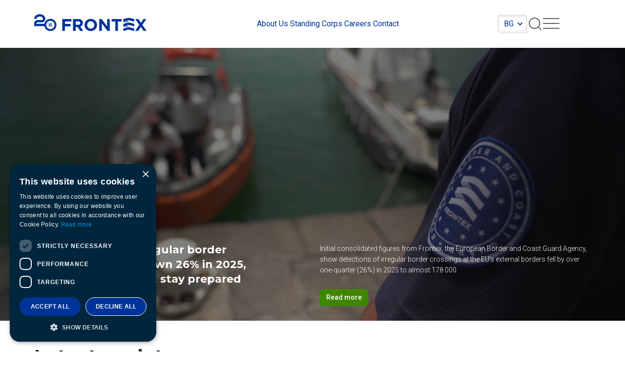

--- FILE ---
content_type: text/html; charset=utf-8
request_url: https://www.frontex.europa.eu/
body_size: 9351
content:
<!DOCTYPE html>
<html lang="en">
<head>
  <meta charset="UTF-8">
  <title>
Frontex | European Union Agency</title>
  <meta name="description" content="Frontex promotes, coordinates and develops European border management in line with the EU fundamental rights charter applying the concept of Integrated Border Management.">
  <meta name="keywords" content="Frontex, border management, cross-border crime, counter-terrorism, risk analysis, situation monitoring, external relations, coast guard, border guard, readmissions, research, innovation, training, integrated border management">
  <meta http-equiv="X-UA-Compatible" content="IE=edge">
  <link rel="alternate" type="application/rss+xml" title="RSS" href="https://frontex.europa.eu/media-centre/news/news-release/feed" />
  <meta name="viewport" content="width=device-width, initial-scale=1">
  <!--<link href="/static/css/bootstrap.css" rel="stylesheet">-->
  <link href="https://cdn.jsdelivr.net/npm/bootstrap@5.2.1/dist/css/bootstrap.min.css" rel="stylesheet" integrity="sha384-iYQeCzEYFbKjA/T2uDLTpkwGzCiq6soy8tYaI1GyVh/UjpbCx/TYkiZhlZB6+fzT" crossorigin="anonymous">
  <link href="/static/css/magnific-popup.css" rel="stylesheet">
  <link href="/static/css/style.less" rel="stylesheet/less">
  <link href="/static/css/style.css?v=1750181992.0" rel="stylesheet">
  <link href="/static/css/style-korny.css?v=1750181992.0" rel="stylesheet">
  <link href="/static/css/style-sd.css?v=1755757008.23" rel="stylesheet">
  <style>
    .slider-hp {
      background-image: url(/thumb/Images_News/2024/DIEGO_COASTGUARD_65.prop_1920x.224aac7598.jpg);
    }
  </style>
  <script type="text/javascript" charset="UTF-8" src="//cdn.cookie-script.com/s/6f09926185799c223042a54fd3910eae.js"></script>
  <!-- <script src="/static/js/jquery-1.11.3.min.js"></script> -->
  <script src="https://code.jquery.com/jquery-3.6.1.min.js" integrity="sha256-o88AwQnZB+VDvE9tvIXrMQaPlFFSUTR+nldQm1LuPXQ=" crossorigin="anonymous"></script>
  <!-- HTML5 shim and Respond.js for IE8 support of HTML5 elements and media queries -->
  <!-- WARNING: Respond.js doesn't work if you view the page via file:// -->
  <!--[if lt IE 9]>
    <script src="https://oss.maxcdn.com/html5shiv/3.7.2/html5shiv.min.js"></script>
    <script src="https://oss.maxcdn.com/respond/1.4.2/respond.min.js"></script>
  <![endif]-->
  <!--
  <script type="text/javascript">_linkedin_data_partner_id = "176210";</script>
  <script type="text/javascript">
    (function(){var s = document.getElementsByTagName("script")[0];
    var b = document.createElement("script");
    b.type = "text/javascript";b.async = true;
    b.src = "https://snap.licdn.com/li.lms-analytics/insight.min.js";
    s.parentNode.insertBefore(b, s);})();
  </script>
  -->
  <!-- Google Tag Manager -->
  <script>(function(w,d,s,l,i){w[l]=w[l]||[];w[l].push({'gtm.start':
  new Date().getTime(),event:'gtm.js'});var f=d.getElementsByTagName(s)[0],
  j=d.createElement(s),dl=l!='dataLayer'?'&l='+l:'';j.async=true;j.src=
  'https://www.googletagmanager.com/gtm.js?id='+i+dl;f.parentNode.insertBefore(j,f);
  })(window,document,'script','dataLayer','GTM-K7BJHN6');</script>
  <!-- End Google Tag Manager -->
  <!-- eTranslation -->
  <script defer src="https://webtools.europa.eu/load.js" type="text/javascript"></script>
</head>
<body class="homepage">

    <style>
    #content .pill-nav {
                        margin-bottom: 30px;
                    }
    #content .pill-nav li {
        display: inline-block;
        margin-right: 5px;
        margin-bottom: 5px;
        margin-top: 5px;
    }
    #content .pill-nav a {
      display: inline-block;
      color: black;
      text-align: center;
      padding: 10px;
      text-decoration: none;
      /* font-size: 17px; */
      border-radius: 5px;
      border: 1px solid #ddd;
      border-bottom: 3px solid #003399

    }

    #content .pill-nav a:hover {
      background-color: #dddddd;
    }

    #content .pill-nav a.active {
      border: 1px solid transparent;
      border-bottom: 3px solid transparent;
      background-color: #003399;
      color: white;
    }
    </style>            

  <!-- Google Tag Manager (noscript) -->
  <noscript><iframe src="https://www.googletagmanager.com/ns.html?id=GTM-K7BJHN6"
  height="0" width="0" style="display:none;visibility:hidden"></iframe></noscript>
  <!-- End Google Tag Manager (noscript) -->
  <!--
  <noscript>
    <img height="1" width="1" style="display:none;" alt="" src="https://dc.ads.linkedin.com/collect/?pid=176210&fmt=gif" XXXXX />
  </noscript>
  -->
  <div id="top-notice" style="width:100%;background-color:#0094d5;color:#ffffff;height:1px;text-align:center;"></div>
  <nav class="navbar" role="navigation">
    <div class="container">
      <div class="header">
        <a href="/" class="logo">FRONTEX</a>

        <div id="menu-top">
              <div class="menu-top-item">
                <div class="menu-item">About Us</div>
                  <div class="menu-item-dropdown">
                    <div class="menu-item-inner">
                      <div class="menu-left-content">
                        <div class="top-menu-title">About Us</div>
                        <ul class="menu">
                          <li><a href="https://www.frontex.europa.eu/about-frontex/who-we-are/tasks-mission/">Who we are</a></li>
                          <li><a href="/about-frontex/management-board/">Management Board</a></li>
                          <li><a href="/about-frontex/procurement/procurement/">Procurement</a></li>
                          <li><a href="/about-frontex/grants/">Grants</a></li>
                        </ul>
                      </div>
                      <div class="menu-right-image"></div>
                    </div>
                  </div>
                
              </div>
              <div class="menu-top-item">
                <a href="https://www.frontex.europa.eu/careers/standing-corps/about/"><div class="menu-item">Standing Corps</div></a>
              </div>
              <div class="menu-top-item">
                <a href="https://www.frontex.europa.eu/careers/"><div class="menu-item">Careers</div></a>
              </div>
              <div class="menu-top-item">
                <a href="https://www.frontex.europa.eu/media-centre/contact/"><div class="menu-item">Contact</div></a>
              </div>
        </div>

        <div class="buttons">
          <!-- <a href="#lang" class="lang">EN</a> -->
          <div class="etranlate-widget"><script type="application/json">
            {
              "service": "etrans",
              "languages": {
                  "exclude": []
              },
              "renderAs": {
                  "icon": false,
                  "button": false,
                  "link": false
              }
          }
          </script></div>
          <div class="lang-switch">
            <select class="wt-ecl-select" id="eTransLanguage">
              <option value="bg" class="wt-noconflict" class="bg">bg</option>
              <option value="es" class="wt-noconflict" class="es">es</option>
              <option value="cs" class="wt-noconflict" class="cs">cs</option>
              <option value="da" class="wt-noconflict" class="da">da</option>
              <option value="de" class="wt-noconflict" class="de">de</option>
              <option value="et" class="wt-noconflict" class="et">et</option>
              <option value="el" class="wt-noconflict" class="el">el</option>
              <option value="en" class="wt-noconflict" class="en">en</option>
              <option value="fr" class="wt-noconflict" class="fr">fr</option>
              <option value="ga" class="wt-noconflict" class="ga">ga</option>
              <option value="hr" class="wt-noconflict" class="hr">hr</option>
              <option value="it" class="wt-noconflict" class="it">it</option>
              <option value="lt" class="wt-noconflict" class="lt">lt</option>
              <option value="lv" class="wt-noconflict" class="lv">lv</option>
              <option value="hu" class="wt-noconflict" class="hu">hu</option>
              <option value="mt" class="wt-noconflict" class="mt">mt</option>
              <option value="nl" class="wt-noconflict" class="nl">nl</option>
              <option value="pl" class="wt-noconflict" class="pl">pl</option>
              <option value="pt" class="wt-noconflict" class="pt">pt</option>
              <option value="ro" class="wt-noconflict" class="ro">ro</option>
              <option value="sk" class="wt-noconflict" class="sk">sk</option>
              <option value="sl" class="wt-noconflict" class="sl">sl</option>
              <option value="fi" class="wt-noconflict" class="fi">fi</option>
              <option value="sv" class="wt-noconflict" class="sv">sv</option>
            </select>
          </div>
          
          <a href="#search" class="search"></a>

          <div class="hamburger hamburger--squeeze">
            <div class="hamburger-box">
              <div class="hamburger-inner"></div>
            </div>
          </div>

        </div>
      </div>
    </div>
    <div id="search">
      <div class="container">
        <div class="row">
          <div class="search-col">
            <form action="/search-results/" class="search-form" onsubmit="return validateMyForm();">
              <input type="text" name="q" placeholder="Search...">
              <input type="hidden" name="turnstile_token" id="turnstile_token" placeholder="search">
              <button class="submit">search</button>
              <div class="cf-turnstile" id="turnstile_container"></div>
              <script src="https://challenges.cloudflare.com/turnstile/v0/api.js?render=explicit"></script>

              <script>
                  turnstile.ready(function () {
                    turnstile.render('#turnstile_container', {
                        sitekey: '0x4AAAAAAAjuy3uBxF3PQX81',
                        theme: 'light',
                        callback: function(token) {
                            console.log(`Challenge Success ${token}`);
                            document.getElementById('turnstile_token').value = token;
                        },
                        'expired-callback': function() {
                            console.log(`Expired - resetting`);
                            document.getElementById('turnstile_token').value = '';
                            turnstile.reset('#turnstile_container');
                            turnstile.execute('#turnstile_container');
                        },
                    });
                });
                
                
                function validateMyForm(){
                    if($("#turnstile_token").val() == ""){
                        alert("Please process human verification.");
                        return false;
                    }else{
                        $('.search-form').submit(); // submit bypassing the jQuery bound event
                    }
                }
                
                  
              </script>
            </form>
          </div>
        </div>
      </div>
    </div>
    <!-- <div id="lang">
      <div class="container">
        <div class="row">
          <div class="col-sm-12">
            <div class="lang-switch">
              <a href="#build-error" class="bg">български</a>
              <a href="#build-error" class="es">español</a>
              <a href="#build-error" class="cs">čeština</a>
              <a href="#build-error" class="da">dansk</a>
              <a href="#build-error" class="de">Deutsch</a>
              <a href="#build-error" class="et">eesti</a>
              <a href="#build-error" class="el">ελληνικά</a>
              <a href="/" class="en">English</a>
              <a href="#build-error" class="fr">français</a>
              <a href="#build-error" class="ga">Gaeilge</a>
              <a href="#build-error" class="hr">hrvatski</a>
              <a href="#build-error" class="it">italiano</a>
              <a href="#build-error" class="lt">lietuvių</a>
              <a href="#build-error" class="lv">latviešu</a>
              <a href="#build-error" class="hu">magyar</a>
              <a href="#build-error" class="mt">Malti</a>
              <a href="#build-error" class="nl">Nederlands</a>
              <a href="#build-error" class="pl">polski</a>
              <a href="#build-error" class="pt">português</a>
              <a href="#build-error" class="ro">română</a>
              <a href="#build-error" class="sk">slovenčina</a>
              <a href="#build-error" class="sl">slovenščina</a>
              <a href="#build-error" class="fi">suomi</a>
              <a href="#build-error" class="sv">svenska</a>
            </div>
          </div>
        </div>
      </div>
    </div>-->
    <div id="menu">
      <div class="container">
        <div class="row">
          <div class="col-sm-3 menu-h-item">
              <h5>ABOUT FRONTEX</h5>
              <ul class="menu">
                <li><a href="/about-frontex/who-we-are/tasks-mission/">Who we are</a></li>
                <li><a href="https://www.frontex.europa.eu/careers/standing-corps/about/">Standing Corps</a></li>
                <li><a href="/about-frontex/management-board/">Management Board</a></li>
                <li><a href="https://frontex.europa.eu/careers/">Careers</a></li>
                <li><a href="/about-frontex/procurement/procurement/general-information/">Procurement</a></li>
                <li><a href="/about-frontex/grants/">Grants</a></li>
              </ul>
          </div>
          <div class="col-sm-3 menu-h-item">
              <h5>WHAT WE DO</h5>
              <ul class="menu">
                <li><a href="/what-we-do/operations/operations/">Operations</a></li>
                <li><a href="/what-we-do/fighting-crime/cross-border-crime/">Fighting crime</a></li>
                <li><a href="/what-we-do/monitoring-and-risk-analysis/monitoring-and-risk-analysis/">Monitoring and risk analysis</a></li>
                <li><a href="/what-we-do/beyond-eu-borders/beyond-eu-borders/">Beyond EU borders</a></li>
                <li><a href="/what-we-do/copernicus-programme/">Copernicus programme</a></li>
                <li><a href="/what-we-do/etias-ees/about-etias/">ETIAS/EES</a></li>
              </ul>
          </div>
          <div class="col-sm-3 menu-h-item">
              <h5>RETURN AND REINTEGRATION</h5>
              <ul class="menu">
                <li><a href="/return-and-reintegration/return-operations/returns/">Return operations</a></li>
                <li><a href="/return-and-reintegration/reintegration-assistance/">Reintegration assistance</a></li>
                <li><a href="https://www.frontex.europa.eu/toolboxes/">Vulnerable Groups</a></li>
              </ul>
          </div>
          <div class="col-sm-3 menu-h-item">
              <h5>OUR PARTNERS</h5>
              <ul class="menu">
                <li><a href="/our-partners/eu-institutions/">EU institutions</a></li>
                <li><a href="/our-partners/eu-agencies/eu-agencies/">EU agencies</a></li>
                <li><a href="/our-partners/national-authorities/">National authorities</a></li>
                <li><a href="/our-partners/third-countries/">Third countries</a></li>
                <li><a href="/our-partners/international-organisations/">International organisations</a></li>
              </ul>
          </div>
        </div>
        <div class="row">
          <div class="col-sm-3 menu-h-item">
              <h5>INNOVATION</h5>
              <ul class="menu">
                <li><a href="/innovation/research-and-innovation/research-and-innovation-at-frontex/">Research and Innovation</a></li>
                <li><a href="/innovation/eu-research/introduction/">EU research</a></li>
                <li><a href="/innovation/announcements/">Announcements</a></li>
              </ul>
          </div>
          <div class="col-sm-3 menu-h-item">
              <h5>MEDIA CENTRE</h5>
              <ul class="menu">
                <li><a href="/media-centre/news/news-release/">News</a></li>
                <li><a href="/media-centre/multimedia/videos/">Multimedia</a></li>
                <li><a href="/media-centre/contact/">Contact</a></li>
              </ul>
          </div>
          <div class="col-sm-3 menu-h-item">
              <h5>TRANSPARENCY</h5>
              <ul class="menu">
                <li><a href="/transparency/accountability/">Accountability</a></li>
                <li><a href="/transparency/data-protection/data-protection/">Data protection</a></li>
                <li><a href="/transparency/public-access-to-documents/public-access-to-documents/">Public Access to Documents</a></li>
                <li><a href="/transparency/transparency-register/">Transparency register</a></li>
              </ul>
          </div>
          <div class="col-sm-3 menu-h-item">
              <h5>PUBLICATIONS</h5>
              <ul class="menu">
                <li><a href="https://prd.frontex.europa.eu/">Public Register of Documents</a></li>
                <li><a href="/publications/">Main publications</a></li>
              </ul>
          </div>
        </div>
        <div class="row">
          <div class="col-sm-3 menu-h-item">
              <h5>FUNDAMENTAL RIGHTS</h5>
              <ul class="menu">
                <li><a href="/fundamental-rights/fundamental-rights-at-frontex/fundamental-rights-at-frontex/">Fundamental rights at Frontex</a></li>
                <li><a href="/fundamental-rights/consultative-forum/general/">Consultative Forum</a></li>
                <li><a href="/fundamental-rights/frontex-complaints-mechanism/">Frontex Complaints Mechanism</a></li>
              </ul>
          </div>
          <div class="col-sm-3 menu-h-item">
              <h5>TRAINING</h5>
              <ul class="menu">
                <li><a href="/training/european-border-and-coast-guard-academy/">European Border and Coast Guard Academy</a></li>
              </ul>
          </div>
          <div class="col-sm-3 menu-h-item">
            <a href="https://www.frontex.europa.eu/careers/"><h5>Careers</h5></a>
          </div>
          <div class="col-sm-3 menu-h-item">
            <a href="/media-centre/contact/"><h5>Contact Us</h5></a>
          </div>
        </div>
        <div class="row">
          <div class="col-sm-3 menu-h-item">
            <a href="/information-materials/"><h5>Information Materials</h5></a>
          </div>
        </div>
      </div>
    </div>
    <!-- <div class="navbar-bottom">
      <div class="navbar-bottom-text">
        EUROPEAN BORDER AND COAST GUARD AGENCY
      </div>
    </div> -->
  </nav>
  <!-- /.navbar -->
  
    <!--
    <style type="text/css">
        .slider-hp {
            padding-top: 225px;
            padding-bottom: 225px;
        }
        
        @media  (max-width: 767px)
        .slider-hp {
            position: relative;
            padding-top: 30px;
            margin-bottom: 20px;
        }        
    </style>
    <div class="slider-hp">
        <div class="container">
          <div class="row text-center">
            <div class="col-md-12 col-sm-12">
                <h1 style="margin-bottom: 5px">We are Hiring</h1>
                <h5>Join the EU border guard</h5>
                <a href="https://frontex.europa.eu/careers/vacancies/open-vacancies/" class="more btn btn-default" aria-label="We are Hiring - Apply here">Apply here</a></div>
          </div>
        </div>
    </div>
    -->
    
  <div class="slider-hp">
    <div class="container">
      <div class="row">
        <div class="col-md-4 col-sm-12 col-md-offset-1"><a href="/media-centre/news/news-release/frontex-irregular-border-crossings-down-26-in-2025-europe-must-stay-prepared-lyKpVb"><span class="tag">News Release</span></a>
          <h3><a href="/media-centre/news/news-release/frontex-irregular-border-crossings-down-26-in-2025-europe-must-stay-prepared-lyKpVb">Frontex: Irregular border crossings down 26% in 2025, Europe must stay prepared</a></h3>
          <a href="" class="date"><span class="date">2026-01-15</span></a>
        </div>
        <div class="col-md-6 col-sm-12 col-md-offset-1">
          <p><a href="/media-centre/news/news-release/frontex-irregular-border-crossings-down-26-in-2025-europe-must-stay-prepared-lyKpVb">Initial consolidated figures from Frontex, the European Border and Coast Guard Agency, show detections of irregular border crossings at the EU’s external borders fell by over one-quarter (26%) in 2025 to almost 178 000.</a></p>
          <a href="/media-centre/news/news-release/frontex-irregular-border-crossings-down-26-in-2025-europe-must-stay-prepared-lyKpVb" class="more btn btn-default" aria-label="Read more on Frontex: Irregular border crossings down 26% in 2025, Europe must stay prepared">Read more</a></div>
      </div>
    </div>
  </div>
  <!-- /#slider-hp -->
  <!--
  --> 
  

  <div id="content" class="container">
    <div class="row">
      <div class="col-md-12">
        <h1>Latest updates</h1>
      </div>
      <div class="col-sm-8">
    <article>
      <a href="/media-centre/news/news-release/frontex-and-eu-agency-for-asylum-strengthen-cooperation-on-migration-and-asylum-8yoR3k" class="visible-xs"><span class="tag">News Release, 2026-01-22</span></a>
      <h3 class="visible-xs"><a href="/media-centre/news/news-release/frontex-and-eu-agency-for-asylum-strengthen-cooperation-on-migration-and-asylum-8yoR3k">Frontex and EU Agency for Asylum strengthen cooperation on migration and asylum</a></h3>
      <a href="/media-centre/news/news-release/frontex-and-eu-agency-for-asylum-strengthen-cooperation-on-migration-and-asylum-8yoR3k"><img src="/thumb/Images_News/2026/2026-01-26_cyprus_press_750x200.crop_750x200c.e800d1cf79.png" class="img-responsive" alt="Frontex and EU Agency for Asylum strengthen cooperation on migration and asylum"></a>
      <a href="/media-centre/news/news-release/frontex-and-eu-agency-for-asylum-strengthen-cooperation-on-migration-and-asylum-8yoR3k" class="hidden-xs"><span class="tag">News Release</span></a>
      <h3 class="hidden-xs"><a href="/media-centre/news/news-release/frontex-and-eu-agency-for-asylum-strengthen-cooperation-on-migration-and-asylum-8yoR3k">Frontex and EU Agency for Asylum strengthen cooperation on migration and asylum</a></h3>
      <a href="/media-centre/news/news-release/frontex-and-eu-agency-for-asylum-strengthen-cooperation-on-migration-and-asylum-8yoR3k" class="date hidden-xs"><span class="date">2026-01-22</span></a>
      <p><a href="/media-centre/news/news-release/frontex-and-eu-agency-for-asylum-strengthen-cooperation-on-migration-and-asylum-8yoR3k">On 22 January 2026, Frontex, the European Border and Coast Guard Agency, and the European Union Agency for Asylum (EUAA) agreed to strengthen cooperation to support EU Member States in managing migration- and asylum-related procedures at the EU’s external borders.</a>
      </p>
      <a href="/media-centre/news/news-release/frontex-and-eu-agency-for-asylum-strengthen-cooperation-on-migration-and-asylum-8yoR3k" class="more" aria-label="Read more on Frontex and EU Agency for Asylum strengthen cooperation on migration and asylum">Read more</a>
    </article>
        <div class="row">
          <div class="col-sm-6">
    <article>
      <a href="/publications/annual-brief-2025-SUXfEJ" class="visible-xs"><span class="tag">News Release, 2026-01-20</span></a>
      <h3 class="visible-xs"><a href="/publications/annual-brief-2025-SUXfEJ">Annual Brief 2025</a></h3>
      <a href="/publications/annual-brief-2025-SUXfEJ"><img src="/thumb/Publications/Risk_Analysis/2025/annual_brief_750x200.crop_750x200c.6dabded750.png" class="img-responsive" alt="Annual Brief 2025"></a>
      <a href="/publications/annual-brief-2025-SUXfEJ" class="hidden-xs"><span class="tag">PUBLICATIONS</span></a>
      <h3 class="hidden-xs"><a href="/publications/annual-brief-2025-SUXfEJ">Annual Brief 2025</a></h3>
      <a href="/publications/annual-brief-2025-SUXfEJ" class="date hidden-xs"><span class="date">2026-01-20</span></a>
      <p><a href="/publications/annual-brief-2025-SUXfEJ">Frontex, the European Border and Coast Guard Agency, today published its Annual Brief 2025, setting out a detailed assessment of irregular migration, cross-border crime and security risks at the EU’s external borders, alongside an outlook for the year ahead.</a>
      </p>
      <a href="/publications/annual-brief-2025-SUXfEJ" class="more" aria-label="Read more on Annual Brief 2025">Read more</a>
    </article>
          </div>
          <div class="col-sm-6">
    <article>
      <a href="/media-centre/news/news-release/weeks-of-monitoring-lead-to-major-cocaine-seizure-with-key-frontex-support-yKYUI0" class="visible-xs"><span class="tag">News Release, 2025-12-22</span></a>
      <h3 class="visible-xs"><a href="/media-centre/news/news-release/weeks-of-monitoring-lead-to-major-cocaine-seizure-with-key-frontex-support-yKYUI0">Weeks of monitoring lead to major cocaine seizure with key Frontex support</a></h3>
      <a href="/media-centre/news/news-release/weeks-of-monitoring-lead-to-major-cocaine-seizure-with-key-frontex-support-yKYUI0"><img src="/thumb/Images_News/2025/2025-12-23_drug_bust_750x200.crop_750x200c.0276dd71be.png" class="img-responsive" alt="Weeks of monitoring lead to major cocaine seizure with key Frontex support"></a>
      <a href="/media-centre/news/news-release/weeks-of-monitoring-lead-to-major-cocaine-seizure-with-key-frontex-support-yKYUI0" class="hidden-xs"><span class="tag">News Release</span></a>
      <h3 class="hidden-xs"><a href="/media-centre/news/news-release/weeks-of-monitoring-lead-to-major-cocaine-seizure-with-key-frontex-support-yKYUI0">Weeks of monitoring lead to major cocaine seizure with key Frontex support</a></h3>
      <a href="/media-centre/news/news-release/weeks-of-monitoring-lead-to-major-cocaine-seizure-with-key-frontex-support-yKYUI0" class="date hidden-xs"><span class="date">2025-12-22</span></a>
      <p><a href="/media-centre/news/news-release/weeks-of-monitoring-lead-to-major-cocaine-seizure-with-key-frontex-support-yKYUI0">For weeks, Frontex monitored a fishing vessel that appeared determined to disappear. That sustained effort helped lead to the seizure of more than four tonnes of cocaine and the arrest of ten suspects linked to a Greek criminal network.</a>
      </p>
      <a href="/media-centre/news/news-release/weeks-of-monitoring-lead-to-major-cocaine-seizure-with-key-frontex-support-yKYUI0" class="more" aria-label="Read more on Weeks of monitoring lead to major cocaine seizure with key Frontex support">Read more</a>
    </article>
          </div>
        </div>
      </div>
      <div class="col-sm-4">
        <div>
            <h3><a href="/what-we-do/monitoring-and-risk-analysis/migratory-map/">Migratory Map</a></h3>
            <p class="mt-2">
                A map that presents the current migratory situation in Europe
                <a href="/what-we-do/monitoring-and-risk-analysis/migratory-map/"><img src="/assets/banner/migratory_map_preview.png" alt="migratory map" title="migratory map" class="my-3" style="max-width: 100%; height: auto;" /></a>
                <a href="/what-we-do/monitoring-and-risk-analysis/migratory-map/" aria-label="View the migratory map" class="more" title="read more">View the migratory map</a>
            </p>
        </div>
        
        <div class="mt-5">
            <div style="height:10px"></div>
	    	<h3>This is Frontex</h3>
		<iframe style="max-width: 100%" width="360" height="204" src="https://www.youtube.com/embed/nh45_HEnRp8" title="This is Frontex" frameborder="0" allow="accelerometer; autoplay; clipboard-write; encrypted-media; gyroscope; picture-in-picture; web-share" allowfullscreen></iframe>
        </div>
      </div>
 <!--
      <div class="col-sm-4">
        <style>
            .banner{position: relative; display: flex; overflow: hidden; margin-bottom: 30px;}
            .banner img{ max-width: 100%; height: auto;}
            .banner .text{ position: absolute; top: 0; left: 0; right: 0; font-size: 60px; text-align: center; color: #fff; font-weight: 900; line-height: 1;font-family: 'Roboto', sans-serif;}
            .banner .text-1{ top: 25%; }
            .banner .text-2{ top: 40%; font-size: 38px; padding: 0 20px; }
            .banner .text-3{ top: 60%; font-size: 32px; }
            .banner .banner-button{ position: absolute; bottom: 20px; left: 50%; margin-left: -98px; display: block; width: 196px; text-align: center; background:#ef8855; color: #fff; font-size: 21px; font-weight: 900; padding: 12px; text-decoration: none;}
            .banner .banner-button:hover{background:#db7745; }
            @media(max-width: 1199px) {
              .banner .text{font-size: 48px;}
              .banner .text-2{ font-size: 28px; }
              .banner .text-3{ font-size: 24px; }
              .banner .banner-button{ padding: 8px;}
            }
            @media( min-width: 768px) and  (max-width: 991px) {
              .banner .text{font-size: 36px;}
              .banner .text-2{ font-size: 22px; }
              .banner .text-3{ font-size: 18px; }
              .banner .banner-button{font-size: 16px; bottom: 10px;}
            }
            @media(max-width: 767px) {
              .banner {max-width: 360px;}
              
            }
          </style>
          <div class="banner">
            <img src="/assets/banner/banner-bg.jpg" alt="">
            <div class="text text-1"><div class="text-secure">SECURE</div><div class="text-protect">PROTECT</div> <div class="text-react">REACT</div></div>
            <div class="text text-2">Become a Frontex border guard</div>
            <div class="text text-3">We are recruiting!</div>
            <a href="https://frontex.europa.eu/about-frontex/careers/frontex-border-guard-recruitment/" class="banner-button">Apply</a>
          </div>
          <script src="https://cdnjs.cloudflare.com/ajax/libs/gsap/latest/TweenMax.min.js"></script>
          <script>
            TweenLite.defaultEase = Power3.easeInOut;
            var tl = new TimelineMax({repeat:-1, repeatDelay:1});
            tl.from(".banner .text-secure", .5, {scale:2, yPercent:-150, alpha: 0, force3D:true});
            tl.from(".banner .text-protect", .5, {scale:2, alpha: 0, force3D:true}, "+=0.5");
            tl.from(".banner .text-react", .5, {scale:2, yPercent:150, alpha: 0, force3D:true}, "+=0.5");
            tl.to(".banner .text-secure", 1, {yPercent:0, alpha: 0, force3D:true}, "+=1");
            tl.to(".banner .text-protect", 1, {yPercent:0, alpha: 0, force3D:true}, "-=0.5");
            tl.to(".banner .text-react", 1, {yPercent:0, alpha: 0, force3D:true}, "-=0.5");
            tl.from(".banner .text-2", 1, {yPercent:100, alpha: 0, force3D:true});
            tl.from(".banner .text-3", 1, {yPercent:100,alpha: 0, force3D:true}, "+=1");
            tl.to(".banner .text-2", 1, {yPercent:-50, force3D:true}, "-=1.05");
            tl.to(".banner .banner-button", .2, {scale: .95, force3D:true}, "+=2");
            tl.to(".banner .banner-button", .2, {scale: 1, force3D:true});
            tl.to(".banner .text-3", .8, {yPercent:150,alpha: 0, force3D:true});
            tl.to(".banner .text-2", .8, {yPercent:50, alpha: 0, force3D:true}, "-=0.4");
  
          </script>
         
        <a class="twitter-timeline" href="https://twitter.com/Frontex" data-tweet-limit="2">Tweets by Frontex</a>
      </div>
       -->
    </div>
  </div>
  <!-- /#content -->
    <div id="eu-agencies" style="">
      <div class="container">
        <div class="row">
          <div class="col-sm-12">
            <p>EU agencies network. Working for you and for your future. For more information visit the EU agencies network website.</p> <a href="https://euagencies.eu/" aria-label="Read more on European Cooperation on Coast Guard Functions" target="_blank" class="more btn btn-outline btn-outline-grn">Read more</a>
            <style type="text/css">
              /*
              #eu-agencies {
                  background: url(/assets/banner/Greening_Award_Initiative_img3.png) center no-repeat;
                  background-size: cover;
                  border: none;
              }
              */      
              #eu-agencies .more {
                  background-color: white;
              }      
              #eu-agencies .more:hover {
                  text-decoration:none
              }
              #cookies-popup {display: none !important }      
            </style>
            <p style="font-size:17px"></p>
            <!-- <a href="https://www.frontex.europa.eu/media-centre/news/news-release/the-greening-award-initiative-for-the-european-coast-guard-community-YwVrtG" aria-label="Read more on EU agencies network" target="_blank" class="more btn btn-outline btn-outline-grn">Read and apply here</a> -->
            <!-- <a href="https://coastguard.europa.eu/" aria-label="Read more on European Cooperation on Coast Guard Functions" target="_blank" class="more btn btn-outline btn-outline-grn">Read more</a> -->
            <!-- <a href="https://www.frontex.europa.eu/media-centre/news/news-release/greening-award-initiative-meet-the-candidates-I03AJO" aria-label="Read more on Meet the Candidates" target="_blank" class="more btn btn-outline btn-outline-grn">Meet the Candidates</a> -->
          </div>
        </div>
    </div>
   </div>
</div>
<footer class="footer careers-footer">
  <div class="container-fluid footer-about-wrapper">
      <div class="row">
          <div class="footer-about col-md-9">
              <div class="footer-logo">
                  <img src="/static/css/images/frontex-logo-w.png"
                      alt="FRONTEX | European border and coast guard agency">
              </div>
              <div class="about-text">
                  <p>Frontex, the European Border and Coast Guard Agency, supports EU Member States and
                      Schengen-associated countries in the management of the EU's external borders and the fight
                      against cross-border crime.
                  </p>
                  <div class="button-container">
                      <a class="btn btn-solid btn-solid-grn" aria-label="Go to our Careers page"
                          href="/about-frontex/careers/">
                          <h4>Careers</h4>
                      </a>
                      <a class="btn btn-outline btn-outline-grn" aria-label="Go to the Contact page"
                          href="/media-centre/contact/">
                          <h4>Contact Us</h4>
                      </a>
                  </div>
              </div>
          </div>
          <div class="footer-social col-md-3">
              <div class="social-media">
                  <a href="https://twitter.com/Frontex" class="tw" target="_blank" aria-label="View our Twitter"></a>
                  <!-- <a href="https://vimeo.com/user16109952" class="vi" target="_blank" aria-label="View our Vimeo"></a> -->
                  <a href="https://www.facebook.com/frontex/" class="fb" target="_blank"
                      aria-label="View our Facebook"></a>
                  <a href="https://www.youtube.com/channel/UCnznZDkkW98n_S8UOUQ1xiQ" class="yt" target="_blank"
                      aria-label="View our Youtube"></a>
                  <a href="https://www.instagram.com/frontex.euagency/" class="instagram" style="" target="_blank" aria-label="View our Instagram"></a>    
                  <a href="https://pl.linkedin.com/company/frontex" class="in" target="_blank"
                      aria-label="View our Linkedin"></a>
                  <a href="/media-centre/news/news-release/feed" class="rss" target="_blank"
                      aria-label="View our RSS Feed"></a>
                  <a href="https://www.threads.com/@frontex.euagency?igshid=NTc4MTIwNjQ2YQ==" class="th" target="_blank" aria-label="View our Threads"></a>
                  <a href="https://bsky.app/profile/frontex.bsky.social" class="bl" target="_blank" aria-label="View our BlueSky"></a>
              </div>
          </div>
      </div>
  </div>
  <div class="container-fluid footer-links-wrapper">
      <div class="row">
          <div class="col-md-4">
              <div class="footer-menu-wrap">
                  <h5>About Frontex</h5>
                  <ul class="menu">
                      <li><a aria-label="Read more about Who we are" href="https://www.frontex.europa.eu/about-frontex/who-we-are/tasks-mission/">Who we are</a>
                      </li>
                      <li><a aria-label="Read more about Standing Corps" href="https://www.frontex.europa.eu/about-frontex/standing-corps/standing-corps/">Standing Corps</a>
                      </li>
                      <li><a aria-label="Read more about Management Board" href="https://www.frontex.europa.eu/about-frontex/management-board/">Management Board</a>
                      </li>
                      <li><a aria-label="Read more about Careers" href="https://www.frontex.europa.eu/careers/">Careers</a>
                      </li>
                  </ul>
              </div>

          </div>

          <div class="col-md-4">
              <div class="footer-menu-wrap">
                  <h5>Media Centre</h5>
                  <ul class="menu">
                      <li><a href="https://www.frontex.europa.eu/media-centre/news/news-release/">News</a></li>
                      <li><a href="https://www.frontex.europa.eu/media-centre/management-board-updates/">Management Board updates</a></li>
                      <li><a href="https://www.frontex.europa.eu/media-centre/multimedia/videos/">Multimedia</a></li>
                      <li><a href="https://www.frontex.europa.eu/media-centre/contact/">Contact</a></li>
                  </ul>
              </div>
          </div>
          <div class="col-md-4">
              <div class="footer-menu-wrap">
                  <h5>Transparency</h5>
                  <ul class="menu">
                      <li><a href="https://www.frontex.europa.eu/transparency/accountability/">Accountability</a></li>
                      <li><a href="https://www.frontex.europa.eu/transparency/data-protection/">Data protection</a></li>
                      <li><a href="https://www.frontex.europa.eu/transparency/public-access-to-documents/public-access-to-documents/">Public Access to Documents</a></li>
                      <li><a href="https://www.frontex.europa.eu/transparency/transparency-register/">Transparency register</a></li>
                  </ul>
              </div>
          </div>
      </div>
  </div>
  <div class="container-fluid footer-copy-wrapper">
  <div class="row">
      <div class="col-md-12">
          <span><i class="icon-eu"></i></span>
          <div class="copy-text"><span>A body of the European Union</span>
          <span>&copy; 2025 Frontex</span>
          <span><a href="/cookies/">Cookie Policy</a></span>
          <span><a href="/legal-disclaimer/">Legal disclaimer</a></span></div>    
      </div>
  </div>
</div>
</footer>
<!-- /#footer -->

<!--
  <div class="cookies-popup" id="cookies-popup">
    <div class="container">
      <div class="row">
        <div class="col-sm-9 cookies-popup-text">
          <div>We use cookies on our website to support technical features that enhance your user experience.</div>
        </div>
        <div class="col-sm-3 text-right cookies-popup-buttons">
          <button type="button" class="btn btn-success" id="cookies-agree-button">I've read it</button>
          <a href="https://frontex.europa.eu/legal-disclaimer/" target="_blank" class="btn btn-success">More information</a>
        </div>
      </div>
    </div>
  </div>
-->

  <script async src="//platform.twitter.com/widgets.js" charset="utf-8"></script>
  <script src="/static/js/jquery.magnific-popup.min.js"></script>
  <!-- <script src="/static/js/bootstrap.js"></script> -->
  <script src="https://cdn.jsdelivr.net/npm/bootstrap@5.2.1/dist/js/bootstrap.bundle.min.js" integrity="sha384-u1OknCvxWvY5kfmNBILK2hRnQC3Pr17a+RTT6rIHI7NnikvbZlHgTPOOmMi466C8" crossorigin="anonymous"></script>
  <script src="/static/js/recaptcha-callback.js?v=1750181992.0"></script>
  <script src="/static/js/jquery.cookie.js"></script>
  <script src="/static/js/script.js?v=1750181992.0"></script>
  <!-- Matomo -->
	<script type="text/javascript">
  	var _paq = _paq || [];
  	/* tracker methods like "setCustomDimension" should be called before "trackPageView" */
  	_paq.push(['trackPageView']);
  	//_paq.push(['enableLinkTracking']);
  	(function() {
    	var u="//lens.frontex.europa.eu/piwik/";
    	_paq.push(['setTrackerUrl', u+'piwik.php']);
    	_paq.push(['setSiteId', '2']);
    	var d=document, g=d.createElement('script'), s=d.getElementsByTagName('script')[0];
    	g.type='text/javascript'; g.async=true; g.defer=true; g.src=u+'piwik.js'; s.parentNode.insertBefore(g,s);
  	})();
	</script>
<!-- End Matomo Code -->
</body>
</html>

--- FILE ---
content_type: text/css
request_url: https://www.frontex.europa.eu/static/css/style.css?v=1750181992.0
body_size: 8291
content:
/* CSS Document */
@import url('https://fonts.googleapis.com/css?family=Roboto+Slab|Roboto:300,400,500,700');
body {
  background: #fff;
  font-family: 'Roboto', sans-serif;
  font-size: 14px;
  font-weight: 300;
  color: #282828;
}
h1,
h2,
h3,
h4,
h5 {
  margin: 0 0 1em;
  padding: 0;
}
h1 {
  font-size: 40px;
  font-weight: 700;
}
h1 a {
  color: inherit;
}
h1 a:hover {
  text-decoration: none;
}
h2 {
  font-size: 25px;
  font-weight: 700;
}
h2.small {
  font-size: 25px;
}
h3 {
  font-size: 22px;
  font-weight: 700;
  line-height: 30px;
}
h3 a {
  color: inherit;
  font-weight: 700;
}
h3 a:hover {
  text-decoration: underline;
}
h5 {
  font-size: 14px;
  font-weight: 500;
}
p {
  line-height: 1.6em;
  margin-bottom: 2em;
  font-size: 14px;
}
h3 a:focus{
  color: #282828;
  text-decoration: none;
}
h3 + .date{
  display: block;
  margin-top: -10px;
}
.date + p{
  margin-top: 15px;
}
.date:hover{
  text-decoration: underline;
}
.date{
  color: #282828;
  font-weight: 400;
}
.slider-hp .date{
  color: #fff;
}
@media (max-width: 767px) {
  p {
    margin-bottom: 1em;
  }
}
p.small {
  font-size: 12px;
}
p a {
  color: inherit;
  font-weight: 300;
}
.panel-body p a {
  font-weight: 500;
  color: #3e8600;
}
.text-content p a{
  color: #3e8600;
  font-weight: 500;
}
p a:hover {
  text-decoration: underline;
}
p a.green {
  color: #3e8600;
}
a.green {
  color: #3e8600;
}
hr {
  border-color: #3e8600;
  border-width: 2px;
  width: 67px;
  margin-left: 0;
}
a {
  color: #3e8600;
  font-weight: 500;
}
a:hover {
  color: inherit;
}
figure {
  margin-bottom: 30px;
}
figure img {
  margin-bottom: 5px;
}
figure figcaption {
  font-size: 12px;
  color: #8a8a8a;
}
blockquote {
  border: 0;
  background-color: #e8e8e8;
  padding: 40px 100px;
  font-family: 'Roboto Slab', serif;
  font-size: 15px;
}
@media (max-width: 767px) {
  blockquote {
    padding: 20px 30px;
    margin-left: -15px;
    margin-right: -15px;
  }
}
ul.styled {
  list-style: none;
  padding-left: 25px;
  margin-bottom: 30px;
}
ul.styled li {
  position: relative;
  margin-bottom: 1em;
}
ul.styled li:before {
  position: absolute;
  left: -25px;
  top: -3px;
  content: "\25CF";
  color: #cecece;
  font-size: 22px;
  line-height: 1;
}
.align-left {
  float: left;
  margin-bottom: 30px;
  margin-right: 30px;
}
.align-right {
  float: right;
  margin-bottom: 30px;
  margin-left: 30px;
}
.text-underline {
  text-decoration: underline;
}
.embed-responsive {
  margin-bottom: 30px;
}
.site {
  font-style: italic;
  float: right;
}
.site,
.back,
.more {
  color: #3e8600;
  font-weight: 500;
}
.site:hover,
.back:hover,
.more:hover {
  color: inherit;
}
.hidetext {
  white-space: nowrap;
  text-indent: 120%;
  overflow: hidden;
}
.select {
  margin: 10px 0 30px;
}
.select label {
  padding: 12px 0;
  font-size: 22px;
  font-weight: 700;
}
.select label input {
  position: absolute;
  visibility: hidden;
}
.select.active .dropdown button {
  background-color: #3e8600;
}
.select .dropdown button {
  width: 100%;
  border: 0;
  padding-left: 15px;
  background-color: #f4f4f4;
  font-size: 25px;
  font-weight: 300;
  height: 53px;
  text-align: left;
}
.select .dropdown button h2 {
  display: inline;
  font-weight: 300;
  margin: 0;
  padding: 0;
}
#select-category + .filters{
  margin-top: -28px;
}
.filters .select{
  margin-top: 2px;
  margin-bottom: 0px;
}
@media (max-width: 767px) {
  .select .dropdown button h2 {
    display: inline-block;
    white-space: nowrap;
    overflow: hidden;
    max-width: 80%;
    text-overflow: ellipsis;
    vertical-align: middle;
  }
}
.select .dropdown button .caret {
  float: right;
  font-size: 20px;
  line-height: 1;
  border-width: 8px 5px;
  margin: 15px 15px;
}
.select .dropdown button:focus {
  outline: 0;
}
.select .dropdown .dropdown-menu {
  border: 0;
  border-radius: 0;
  background-color: #f4f4f4;
  right: 0;
  box-shadow: none;
}
.select .dropdown .dropdown-menu a {
  font-size: 20px;
  font-weight: 300;
  white-space: inherit;
  line-height: 1;
  padding-top: 5px;
  padding-bottom: 5px;
}
.select .dropdown .dropdown-menu a:hover {
    background-color: #ccc;
}
.hamburger {
  position: absolute;
  padding: 15px 0;
  right: 0;
  display: inline-block;
  cursor: pointer;
  transition-property: opacity, filter;
  transition-duration: 0.15s;
  transition-timing-function: linear;
  font: inherit;
  color: inherit;
  text-transform: none;
  background-color: transparent;
  border: 0;
  margin: 0;
  overflow: visible;
}
@media (max-width: 767px) {
  .hamburger {
    right: 0;
    padding-top: 13px;
  }
}
.hamburger span {
  position: absolute;
  top: 19px;
  left: 100%;
  font-size: 11px;
  font-weight: 300;
}
@media (max-width: 767px) {
  .hamburger span {
    display: none;
  }
}
.hamburger:hover {
  opacity: 0.7;
}
.hamburger-box {
  width: 34px;
  height: 22px;
  display: inline-block;
  position: relative;
}
.hamburger-inner {
  display: block;
  top: 50%;
  margin-top: -1px;
}
.hamburger-inner,
.hamburger-inner::before,
.hamburger-inner::after {
  width: 34px;
  height: 2px;
  background-color: #000;
  border-radius: 4px;
  position: absolute;
  transition-property: transform;
  transition-duration: 0.15s;
  transition-timing-function: ease;
}
.hamburger-inner::before,
.hamburger-inner::after {
  content: "";
  display: block;
}
.hamburger-inner::before {
  top: -10px;
}
.hamburger-inner::after {
  bottom: -10px;
}
.hamburger--squeeze .hamburger-inner {
  transition-duration: 0.1s;
  transition-timing-function: cubic-bezier(0.55, 0.055, 0.675, 0.19);
}
.hamburger--squeeze .hamburger-inner::before {
  transition: top 0.1s 0.14s ease, opacity 0.1s ease;
}
.hamburger--squeeze .hamburger-inner::after {
  transition: bottom 0.1s 0.14s ease, transform 0.1s cubic-bezier(0.55, 0.055, 0.675, 0.19);
}
.hamburger--squeeze.is-active .hamburger-inner {
  transform: rotate(45deg);
  transition-delay: 0.14s;
  transition-timing-function: cubic-bezier(0.215, 0.61, 0.355, 1);
}
.hamburger--squeeze.is-active .hamburger-inner::before {
  top: 0;
  opacity: 0;
  transition: top 0.1s ease, opacity 0.1s 0.14s ease;
}
.hamburger--squeeze.is-active .hamburger-inner::after {
  bottom: 0;
  transform: rotate(-90deg);
  transition: bottom 0.1s ease, transform 0.1s 0.14s cubic-bezier(0.215, 0.61, 0.355, 1);
}
nav.navbar {
  margin: 0;
}
.header {
  position: relative;
  margin: 28px 0;
}
.header .buttons {
  position: absolute;
  top: 17px;
  left: 0;
  text-align: center;
}
@media (max-width: 767px) {
  .header .buttons {
    left: inherit;
    right: 50px;
    top: 15px;
  }
}
.header .buttons a {
  display: inline-block;
  width: 20px;
  height: 20px;
  color: #282828;
  font-size: 13px;
  line-height: 20px;
  vertical-align: top;
  text-decoration: none;
}
.header .buttons a.lang {
  margin-left: 30px;
}
.header .buttons a.lang.is-active {
  overflow: hidden; 
}
.header .buttons a.lang.is-active:before {
  display: inline-block;
  content: "\00d7";
  font-size: 20px;
  margin-top: -1px;
}
@media (max-width: 767px) {
  .header .buttons a.lang {
    margin-left: 10px;
  }
}
.header .buttons a.search {
  background: url(images/search-header.png) center no-repeat;
}
.header .buttons a.search.is-active {
  background: none;
}
.header .buttons a.search.is-active:before {
  display: inline-block;
  content: "\00d7";
  font-size: 20px;
  margin-top: -1px;
}
.logo {
  display: block;
  margin: 0 auto;
  width: 270px;
  height: 48px;
  background: url(images/logo-frontex.png) center top no-repeat;
  white-space: nowrap;
  text-indent: 120%;
  overflow: hidden;
}
@media (max-width: 767px) {
  .logo {
    width: 220px;
    background-size: 100% auto !important;
    margin-left: 0;
  }
}
@media (max-width: 375px) {
  .logo {
    width: 150px;
    background-size: 100% auto;
    background-position: left top 12px;
  }
}
.slider-hp {
  background: url(images/slider-hp.jpg) center;
  background-size: cover;
  padding-top: 370px;
  padding-bottom: 30px;
  color: #ffffff;
  font-size: 13px;
  font-weight: 300;
  position: relative;
}
.slider-hp:before {
  position: absolute;
  content: "";
  top: 0;
  right: 0;
  bottom: 0;
  left: 0;
  background-color: rgba(0,0,0,0.5);

}
@media (max-width: 767px) {
  .slider-hp {
    position: relative;
    padding-top: 30px;
    margin-bottom: 20px;    
  }
}
.slider-hp p {
  margin-top: 30px;
}
.slider-hp-lng {
  background: url(images/slider-hp-lng.jpg) center;
  background-size: cover;
  padding: 100px 0;
  color: #fff;
}
@media (max-width: 767px) {
  .slider-hp-lng {
    margin-bottom: 20px;
  }
}
.slider-hp-lng h1 {
  margin-bottom: 90px;
}
.tag {
  color: #0492d4;
  font-size: 12px;
  font-weight: 400;
  display: inline-block;
  margin-bottom: 10px;
  text-transform: uppercase;
}
a:hover>.tag{
    text-decoration: underline;
}
#menu {
  background: #fff;
  position: absolute;
  padding: 20px 0 30px;
  z-index: 99;
  left: -1px;
  right: -1px;
  display: none;
}
@media (max-width: 767px) {
  #menu {
    text-align: right;
  }
}
#menu.is-active {
  display: block;
}
#menu .menu {
  margin: 20px 0;
  padding-left: 0;
  list-style: none;
}
#menu .menu li {
  margin-bottom: 5px;
}
@media (max-width: 767px) {
  #menu .menu li {
    margin-bottom: 10px;
  }
}
#menu .menu a {
  color: #000;
  font-weight: 300;
}
#lang,
#search {
  position: absolute;
  z-index: 2;
  left: -1px;
  right: -1px;
  background: #fff;
  padding-top: 50px;
  padding-bottom: 30px;
  display: none;
}
#lang.is-active,
#search.is-active {
  display: block;
}
.search-form {
  position: relative;
  padding-right: 30px;
}
.search-form input {
  width: 100%;
  border-width: 0 0 1px;
  border-color: #c4c4c4;
}
.search-form input:focus {
  outline: none;
}
.search-form .submit {
  position: absolute;
  right: 0;
  bottom: 0;
  display: block;
  width: 20px;
  height: 20px;
  padding: 0;
  background: url(images/search-header.png) center no-repeat;
  border: 0;
  white-space: nowrap;
  text-indent: 120%;
  overflow: hidden;
}
.lang-switch {
  text-align: center;
}
.lang-switch a {
  line-height: 1;
  display: inline-block;
  font-size: 18px;
  font-weight: 500;
  color: #000;
  margin: 10px 13px 10px 20px;
}
@media (max-width: 767px) {
  .lang-switch a {
    margin: 0 10px 20px;
    width: 70px;
  }
}
.lang-switch a:before {
  display: inline-block;
  content: "";
  vertical-align: -5px;
  margin-right: 10px;
  width: 23px;
  height: 23px;
  background-repeat: no-repeat;
  background-position: center;
}
.lang-switch a.pl:before {
  background-image: url(images/pl.png);
}
.lang-switch a.en:before {
  background-image: url(images/en.png);
}
.lang-switch a.de:before {
  background-image: url(images/de.png);
}
.lang-switch a.fr:before {
  background-image: url(images/fr.png);
}
.lang-switch a.it:before {
  background-image: url(images/it.png);
}
.lang-switch a.es:before {
  background-image: url(images/es.png);
}
.lang-switch a.bg:before {
  background-image: url(images/bg.png);
}
.lang-switch a.cs:before {
  background-image: url(images/cs.png);
}
.lang-switch a.da:before {
  background-image: url(images/da.png);
}
.lang-switch a.et:before {
  background-image: url(images/et.png);
}
.lang-switch a.el:before {
  background-image: url(images/el.png);
}
.lang-switch a.ga:before {
  background-image: url(images/ga.png);
}
.lang-switch a.hr:before {
  background-image: url(images/hr.png);
}
.lang-switch a.lt:before {
  background-image: url(images/lt.png);
}
.lang-switch a.lv:before {
  background-image: url(images/lv.png);
}
.lang-switch a.hu:before {
  background-image: url(images/hu.png);
}
.lang-switch a.mt:before {
  background-image: url(images/mt.png);
}
.lang-switch a.nl:before {
  background-image: url(images/nl.png);
}
.lang-switch a.pt:before {
  background-image: url(images/pt.png);
}
.lang-switch a.ro:before {
  background-image: url(images/ro.png);
}
.lang-switch a.sk:before {
  background-image: url(images/sk.png);
}
.lang-switch a.sl:before {
  background-image: url(images/sl.png);
}
.lang-switch a.fi:before {
  background-image: url(images/fi.png);
}
.lang-switch a.sv:before {
  background-image: url(images/sv.png);
}
#content {
  margin-top: 50px;
}
#content  ul{
    line-height: 2;  
}
#content  h1{
    margin-bottom: 1em;
}
@media (min-width: 768px) {
  #content {
    min-height: 250px;
  }
}
@media (max-width: 767px) {
  #content {
    margin-top: 0px;
    margin-bottom: 30px;
  }
}
article {
  margin-bottom: 30px;
}
article p>a:hover{
  text-decoration: underline;
}
article img {
  margin-bottom: 20px;
}
article a:hover > img {
  opacity: .9;
}
.procedures-card,
.careers-card {
  background-color: #f4f4f4;
  padding: 24px 32px 14px;
  margin-bottom: 30px;
}
.procedures-card h3,
.careers-card h3 {
  position: relative;
  margin-bottom: 30px;
}
@media (max-width: 767px) {
  .procedures-card h3,
  .careers-card h3 {
    font-size: 18px;
    line-height: 1.5;
  }
}
.procedures-card.procedure-open h3:before,
.careers-card.career-openext h3:before,
.careers-card.career-open h3:before {
  content: "";
  position: absolute;
  top: 0;
  bottom: 0;
  left: -32px;
  display: block;
  width: 14px;
  background-color: #7ab800;
}
.careers-card.career-check h3:before {
  content: "";
  position: absolute;
  top: 0;
  bottom: 0;
  left: -32px;
  display: block;
  width: 14px;
  background-color: #9d00b4;
}
.careers-card.career-interview h3:before {
  content: "";
  position: absolute;
  top: 0;
  bottom: 0;
  left: -32px;
  display: block;
  width: 14px;
  background-color: #ff9000;
}
.procedures-card.procedure-closed h3:before,
.careers-card.career-cancelled h3:before,
.careers-card.career-closed h3:before {
  content: "";
  position: absolute;
  top: 0;
  bottom: 0;
  left: -32px;
  display: block;
  width: 14px;
  background-color: #ff0000;
}
.procedures-card h3.blue:before,
.careers-card h3.blue:before {
  background-color: #4eb3df;
}
.procedures-card dl,
.careers-card dl {
  margin: 0;
}
.procedures-card dl dt,
.careers-card dl dt {
  text-align: left;
  font-weight: 500;
}
.procedures-card dl dd,
.careers-card dl dd {
  margin-bottom: 10px;
}
.procedures-card dl dd a,
.careers-card dl dd a {
  display: block;
  color: #7ab800;
  font-style: italic;
  font-weight: 400;
}
.procedures-card dl dd a.icon,
.careers-card dl dd a.icon {
  padding-left: 27px;
  background: url(images/download-file.png) no-repeat;
}
.procedures-card dl dd a span,
.careers-card dl dd a span {
  font-style: normal;
  font-weight: 300;
}
.procedures-card dl dd a + a,
.careers-card dl dd a + a {
  margin-top: 10px;
}
.downloads-file {
  background-color: #cecece;
  padding: 30px 32px;
  margin-bottom: 50px;
}
.downloads-file.search-results {
  background-color: #fff;
  padding: 20px 0;
}
.downloads-file hr {
  margin-top: 0;
  margin-bottom: 15px;
}
.downloads-file h3 {
  text-transform: uppercase;
  font-size: 25px;
  font-weight: 300;
  margin-bottom: 30px;
  line-height: 1;
}
.downloads-file .file a {
  display: inline-block;
  padding-left: 27px;
  color: #282828;
  font-style: italic;
  font-weight: 500;
  background: url(images/download-file-black.png) no-repeat;
  margin-right: 10px;
  word-break: break-all;
}
.downloads-file .file a span {
  font-weight: 300;
  font-style: normal;
}
.downloads-file .file + .file {
  margin-top: 10px;
}
.downloads-file .file.large a {
  margin-left: 10px;
  padding-left: 67px;
  background: url(images/download-file-black-large.png) no-repeat;
  min-height: 37px;
}
.address strong,
.address span {
  display: inline-block;
  vertical-align: top;
}
.contact {
  margin: 15px 0;
}
.contact a {
  color: inherit;
  font-weight: 300;
}
@media (max-width: 767px) {
  .contact {
    line-height: 2;
  }
  .contact .address {
    line-height: 1.4;
    margin-bottom: 10px;
  }
}
#mission-and-tasks {
  color: #fff;
  background-color: #3e8600;
  padding: 60px 0;
}
#mission-and-tasks p {
  font-size: 19px;
  margin-bottom: 1em;
}
#mission-and-tasks .more {
  color: #fff;
}


#eu-agencies {
  color: #fff;
  background-color: #0492d4;
  padding: 20px 0;
}
#eu-agencies p {
  font-size: 19px;
  margin-bottom: 0em;
}
#eu-agencies .more {
  color: #fff;
}


#footer {
  color: #fff;
  background-color: #303030;
  padding: 43px 0;
}
#footer h4 {
  font-size: 35px;
  font-weight: 300;
  text-transform: uppercase;
  margin-bottom: 0;
}
#footer h4 + p {
  font-size: 15px;
}
#footer .social-media {
  font-size: 35px;
  text-transform: uppercase;
  text-align: center;
  margin-bottom: 50px;
}
@media (max-width: 767px) {
  #footer .social-media {
    margin-bottom: 0px;
    text-align: left;
  }
}
#footer .social-media h4 {
  display: inline-block;
  margin-right: 10px;
}
@media (max-width: 767px) {
  #footer .social-media h4 {
    display: block;
    margin-bottom: 20px;
    text-align: left;
  }
}
#footer .social-media a {
  display: inline-block;
  width: 30px;
  height: 30px;
  margin: 0 10px;
  background-position: center;
  background-repeat: no-repeat;
}
@media (max-width: 767px) {
  #footer .social-media a {
    margin: 0 20px 0 0;
  }
}
#footer .social-media a.fb {
  background-image: url(images/fb.png);
}
#footer .social-media a.tw {
  background-image: url(images/tw.png);
}
#footer .social-media a.yt {
  background-image: url(images/yt.png);
}
#footer .social-media a.vi {
  background-image: url(images/vi.png);
}
#footer .social-media a.rss {
  background-image: url(images/rss.png);
}
#footer .social-media a.in {
  background-image: url(images/in.png);
}
#footer .navbar-footer {
  border-top: solid 1px #606060;
  margin-top: 40px;
  padding-top: 40px;
}
@media (max-width: 767px) {
  #footer .navbar-footer {
    display: none;
  }
}
#footer .navbar-footer + .navbar-footer {
  border: 0;
  margin-top: 0;
}
#footer .navbar-footer h5 {
  font-size: 16px;
}
#footer .navbar-footer .menu {
  list-style: none;
  margin: 15px 0 ;
  padding: 0;
}
#footer .navbar-footer .menu li {
  margin: 5px 0;
}
#footer .navbar-footer .menu a {
  color: #fff;
  font-weight: 300;
}
#footer .copyrights {
  border-top: solid 1px #606060;
  margin-top: 40px;
  font-size: 11px;
  padding-top: 24px;
  padding-bottom: 24px;
}
#footer .copyrights img {
  margin-right: 15px;
}
#footer .copyrights a {
  color: #fff;
  display: inline-block;
  padding: 0 10px;
}
@media (max-width: 767px) {
  #footer .copyrights a {
    padding: 10px 20px 10px 0;
  }
}
#footer .copyrights .ue {
  margin-top: -6px;
}
@media (max-width: 767px) {
  #footer .copyrights .text-center,
  #footer .copyrights .text-right {
    text-align: left;
    margin-top: 15px;
  }
}
.footer-contact,
.footer-careers {
  padding: 35px 0 30px 35px;
  background-position: right center;
  background-repeat: no-repeat;
}
.footer-contact h4,
.footer-careers h4,
.footer-contact p,
.footer-careers p {
  color: #fff;
}
.footer-contact a:hover,
.footer-careers a:hover {
  text-decoration: none;
}
@media (max-width: 767px) {
  .footer-contact,
  .footer-careers {
    padding: 15px 0;
  }
  .footer-contact p,
  .footer-careers p {
    margin-bottom: 0;
  }
}
.footer-careers {
  background-image: url(images/footer-careers.png);
}
@media (max-width: 991px) {
  .footer-careers {
    background-size: auto 40%;
  }
}
@media (max-width: 767px) {
  .footer-careers {
    background: none;
  }
}
.footer-contact {
  background-image: url(images/footer-contact.png);
}
@media (max-width: 991px) {
  .footer-contact {
    background-size: auto 40%;
  }
}
@media (max-width: 767px) {
  .footer-contact {
    background: none;
  }
}
.search-document {
  margin: 20px 0 80px;
}
.search-document .select button {
  color: #fff;
  background-color: #d0d0d0;
  font-size: 22px;
  font-weight: 700;
  height: 60px;
  padding-left: 22px;
  padding-top: 10px;
}
@media (max-width: 767px) {
  .search-document .select button {
    font-size: 16px ;
    padding-top: 13px;
  }
}
.search-document .select button .caret {
  margin: 13px 20px 17px;
}
@media (max-width: 767px) {
  .search-document .select button .caret {
    margin-top: 7px;
  }
}
.search-document .select .dropdown-menu {
  color: #fff;
  background-color: #d0d0d0;
}
.search-document .select .dropdown-menu label {
  cursor: pointer;
  font-size: 20px;
  padding: 0;
  display: block;
}
.search-document .select .dropdown-menu li {    
  padding-left: 22px;
}

.search-document .select .dropdown-menu li:hover {
    background-color: #a3a3a3;
}
@media (max-width: 767px) {
  .search-document .select .dropdown-menu label {
    font-size: 16px;
  }
}
.search-document .submit {
  display: inline-block;
  font-weight: 500;
  color: #7ab800;
  padding: 10px 35px 10px 22px;
  background: transparent;
  border: 0;
  float: right;
  margin-top: 10px;
  background: url(images/button-right-arr-g.png) right center no-repeat;
}
.accordion {
  margin-bottom: 50px;
}
.accordion .panel {
  border-radius: 0;
  border: 0;
  box-shadow: none;
}
.accordion .panel + .panel {
  border-top: solid 1px #cdcdcd;
}
.accordion .panel.panel-default > .panel-heading {
  background: transparent;
  padding: 20px 0;
}
.accordion .panel .panel-title {
  font-size: 20px;
  font-weight: 300;
  line-height: 1.2;
  margin: 0;
}
.accordion .panel .panel-title a {
  position: relative;
  display: block;
  padding-right: 100px;
}
@media (max-width: 767px) {
  .accordion .panel .panel-title a {
    padding-right: 30px;
  }
}
.accordion .panel .panel-title a:focus,
.accordion .panel .panel-title a:active,
.accordion .panel .panel-title a:hover {
  text-decoration: none;
}
.accordion .panel .panel-title a:after {
  position: absolute;
  right: 0;
  top: 10px;
  content: "";
  display: block;
  border-width: 8px 5px;
  border-style: solid;
  border-color: #4d4d4d transparent transparent transparent;
}
.accordion .panel .panel-title a[aria-expanded="true"]:after {
  border-color: transparent transparent #4d4d4d transparent;
  margin-top: -8px;
}
.accordion .panel .panel-body {
  border: 0 !important;
  padding: 15px 0;
  padding-right: 100px;
}
@media (max-width: 767px) {
  .accordion .panel .panel-body {
    padding-right: 30px;
  }
}
.icon-link {
  /*border: solid 1px #a1a1a1;*/
  border: solid 1px #003399;
  text-align: center;
  height: 163px;
  margin-bottom: 30px;
}
.icon-link a {
  display: block;
  font-size: 20px;
  font-weight: 400;
/*  font-family: 'Roboto Slab', serif;*/
  /*color: #303030;*/
  color: #003399;
  padding-top: 127px;
  line-height: 1;
  background-position: center;
  background-repeat: no-repeat;
}
.icon-link a.grenzschutz {
  background-image: url(images/icon-grenzschutz.png);
}
.icon-link a.schengen {
  background-image: url(images/icon-schengen.png);
}
.icon-link a.partner {
  background-image: url(images/icon-partner.png);
}
.icon-link a.verwaltungsrat {
  background-image: url(images/icon-verwaltungsrat.png);
}
.icon-link a.unterlagen {
  background-image: url(images/icon-unterlagen.png);
}
.icon-link a.video {
  background-image: url(images/icon-video.png);
}
.icon-link a:hover {
  text-decoration: none;
}
.mapa {
  margin: 50px 0;
}
.nav-pages {
  text-align: right;
  padding: 24px 0;
  font-weight: 500;
  color: #3e8600;
}
@media (max-width: 767px) {
  .nav-pages {
    text-align: center;
  }
}
.nav-pages span {
  display: inline-block;
  margin: 0px 30px;
}
.nav-pages a {
  display: inline-block;
  width: 21px;
  height: 12px;
}
.nav-pages a.prev {
  background: url(images/nav-pages-prev.png) center no-repeat;
}
.nav-pages a.next {
  background: url(images/nav-pages-next.png) center no-repeat;
}
.person-separator{
  border-top: solid 1px #cdcdcd;
  width: 100px;
  margin-left: calc(25% + 8px);
  margin-bottom: 30px;
}
.person {
  margin-bottom: 30px;
}
.person img {
  margin-bottom: 30px;
}
.person a {
  display: inline-block;
  margin-bottom: 10px;
  color: #3e8600;
  font-weight: 500;
  font-size: 14px;
}
.person a:hover {
  color: inherit;
}
.person + .person {
  border-top: solid 1px #cdcdcd;
  padding-top: 30px;
}
a.button {
  display: inline-block;
  font-size: 14px;
  color: #fff;
  font-weight: 500;
  text-align: center;
  background-color: #7ab800;
  line-height: 1;
  padding: 18px 25px;
  margin-bottom: 30px;
}
a.button:hover {
  text-decoration: none;
  background-color: #589600;
}
a.button span {
  padding-right: 40px;
  background: url(images/button-right-arr.png) right center no-repeat;
}
a.button.block {
  display: block;
}
.nav-letters {
  margin-bottom: 40px;
}
.nav-letters span {
  display: inline-block;
}
@media (max-width: 767px) {
  .nav-letters span {
    display: block;
    margin-bottom: 10px;
  }
}
.nav-letters a.active {
  color: #fff;
  padding: 5px;
  background-color: #3e8600;
}
.nav-letters a {
  display: inline-block;
  color: #959595;
  font-weight: 700;
  margin: 0px 10px 10px;
}
.partner {
  padding-bottom: 30px;
}
.partner + .partner {
  border-top: solid 1px #cdcdcd;
  padding-top: 30px;
}
@media (max-width: 767px) {
  .media .media-middle {
    text-align: center;
  }
  .media .media-middle a {
    display: inline-block;
  }
}
@media (max-width: 767px) {
  .media .media-left {
    padding-right: 0;
  }
}
@media (max-width: 479px) {
  .media .media-left {
    display: block;
    margin-bottom: 20px;
  }
}
.media-left {
  padding-right: 44px;
}
.gallery a {
  display: block;
  margin-bottom: 30px;
}
@media (max-width: 767px) {
  .gallery a {
    pointer-events: none;
  }
  .gallery img {
    width: 100%;
  }
}
.box {
  position: relative;
  border: solid 1px #dedede;
  padding: 21px;
  margin-bottom: 30px;
}
.box .dtable {
  font-size: 18px;
  text-align: center;
  display: table;
  width: 100%;
  height: 120px;
}
.box .dtable > div {
  vertical-align: middle;
  display: table-cell;
}
.box:hover .hover {
  opacity: 1;
}
.box .hover {
  position: absolute;
  left: 0;
  right: 0;
  top: 0;
  bottom: 0;
  background-color: #7ab800;
  color: #fff;
  padding: 21px;
  opacity: 0;
  transition: opacity 0.3s;
}
.contact-form {
  margin-bottom: 30px;
}
.contact-form input[type="text"],
.contact-form input[type="email"],
.contact-form input[type="file"],
.contact-form textarea {
  border-style: solid;
  border-width: 0;
  border-color: #cdcdcd;
  width: 100%;
  margin-bottom: 10px;
  padding: 15px;
  height: 54px;
  background: #f4f4f4;
}
.contact-form input[type="text"]::-ms-input-placeholder,
.contact-form input[type="email"]::-ms-input-placeholder,
.contact-form textarea::-ms-input-placeholder {
  color: #000;
}
.contact-form input[type="text"]::-moz-placeholder,
.contact-form input[type="email"]::-moz-placeholder,
.contact-form textarea::-moz-placeholder {
  color: #000;
}
.contact-form input[type="text"]::-webkit-input-placeholder,
.contact-form input[type="email"]::-webkit-input-placeholder,
.contact-form textarea::-webkit-input-placeholder {
  color: #000;
}
.contact-form input[type="text"]:focus,
.contact-form input[type="email"]:focus,
.contact-form textarea:focus {
  outline: 0;
}
.contact-form textarea {
  height: 150px;
}
.procurement-contact-form.contact-form textarea {
  height: 247px;
}
.document-access-form.contact-form textarea {
  height: 113px;
}
.document-access-form>.row>.col-sm-6:nth-child(2)>.input:last-child:after{
	content: "select";
	position:absolute;
	left:-5px;
	top:0;
	width:101px;
  height:54px;
  color: #fff;
  font-weight: 400;
  text-align: center;
  padding: 17px;
  cursor: pointer;
  background:#0094d5;
  pointer-events: none;
}
.visits-contact-form.contact-form textarea,
.recruitment-contact-form.contact-form textarea {
  height: 118px;
}
.media-contact-form.contact-form textarea,
.general-contact-form.contact-form textarea {
  height: 182px;
}
.contact-form .legend {
  font-size: 10px;
  margin-bottom: 15px;
}
.contact-form .clear-form {
  display: inline-block;
  font-weight: 500;
  color: #282828;
  padding: 10px 22px;
}
.contact-form .submit {
  display: inline-block;
  font-weight: 500;
  color: #fff;
  padding: 10px 22px;
  border: 0;
  float: right;
  background: #3e8600;
}
.contact-form .input {
  position: relative;
}
.contact-form .required:after {
  position: absolute;
  left: 100%;
  margin-left: 5px;
  top: 0;
  content: "*";
}
.publications-form {
  position: relative;
  margin-bottom: 30px;
}
.publications-form input[type="text"],
.publications-form select {
  border-style: solid;
  border-width: 0 0 1px;
  border-color: #cdcdcd;
  padding-left: 10px;
  margin-bottom: 15px;
  margin-right: 10px;
  height: 30px;
}
.publications-form input[type="text"]::-ms-input-placeholder,
.publications-form select::-ms-input-placeholder {
  color: #000;
}
.publications-form input[type="text"]::-moz-placeholder,
.publications-form select::-moz-placeholder {
  color: #000;
}
.publications-form input[type="text"]::-webkit-input-placeholder,
.publications-form select::-webkit-input-placeholder {
  color: #000;
}
.publications-form input[type="text"]:focus,
.publications-form select:focus {
  outline: 0;
}
.publications-form .submit {
  white-space: nowrap;
  text-indent: 120%;
  overflow: hidden;
  width: 20px;
  padding: 0;
  border: 0;
  background: url(images/search-header.png) center no-repeat;
  
}
@media (min-width: 992px) {
  .publications-form .submit {
    position: absolute;
    right: 0;
    top: 10px;
  }
}
@media (min-width: 768px) {
  .publications-form .text {
    width: 360px;
  }
}
@media (max-width: 767px) {
  .publications-form .text {
    width: 100%;
  }
}
.publications-form .year {
  width: 98px;
}
@media (min-width: 1200px) {
  .publications-form .category {
    width: 240px;
  }
}
.publication {
  margin-bottom: 30px;
}
.publication h3 {
  margin-top: 20px;
  margin-bottom: 0;
}
.publication .date {
  font-size: 10px;
  display: block;
  margin-bottom: 15px;
  margin-top: 5px;
}
.publication a:hover>img {
    opacity: .9;
}
@media (max-width: 767px) {
  .publication img {
    margin-bottom: 15px;
  }
}
@media (max-width: 479px) {
  .publication img {
    /*width: 100%;*/
  }
}
.search-results article + article:before {
  content: "";
  display: block;
  width: 50%;
  border-top: solid 1px #a1a1a1;
  margin-bottom: 30px;
}
.box-blue {
  color: #fff;
  padding: 30px 30px 5px;
  margin-bottom: 30px;
  background-color: #4cb4e2;
}
.box-blue p {
  font-size: 16px;
}
.box-blue a {
  text-decoration: underline;
}
.grecaptcha-badge {
  z-index: 99999;
}

@media print {
  #footer{
    display: none;
  }
}

.error{
  color: #ff0000;
  margin-top: -5px;
  margin-bottom: 10px;
}

.colored-link{
  display: block;
  padding: 20px 20px 20px 85px;
  margin-bottom: 10px;
  text-align: left;
  color: #fff;
  font-size: 16px;
  font-weight: 400;
  background-image: url(images/contact-link.png);
  background-repeat: no-repeat;
  background-position: 30px center;
}

.colored-link:hover{
  text-decoration: none;
  color: #fff;
  opacity: 0.9;
}
.contact-form p{
  font-size: 16px;
}
.cookies-popup {
  background-color: #0492d4;
  position: fixed;
  bottom: 0;
  left: 0;
  right: 0;
  padding: 15px 0;
  display: none;
}
.cookies-popup-text {
  font-size: 16px;
  color: #fff;
}
.cookies-popup .row {
  display: flex;
  align-items: center;
}
.cookies-popup .btn-success {
  background-color: #3e8600;
}
.reservetable {
  margin-bottom: 2em;
}
.reservetable th {
  white-space: nowrap;
  background-color: #3e8600;
  color: #fff;
  font-weight: bold;
}
.reservetable td {
  white-space: nowrap;
}
.reservetable td:nth-child(1) {
  white-space: normal;
}

.wysiwyg-text-align-right {
	text-align: right;
}

/*# sourceMappingURL=style.css.map */

.navbar .logo{
  background: url(images/logo-b.png) center no-repeat;
}
.homepage .navbar .logo{
  background: url(images/logo-w.png) center no-repeat;
}
.homepage nav.navbar{
  background: #00263E;
  border: 0;
  border-radius: 0;
}

.homepage .header{
 margin: 20px 0;
}
.homepage nav.navbar::before{
  background: #00263E;
  border: 0;
  border-radius: 0;
}
.homepage .hamburger-inner,
.homepage .hamburger-inner::before,
.homepage .hamburger-inner::after {
  background: #fff;
}
.homepage .header .buttons a.search {
  background: url(images/search-header-w.png) center no-repeat;
}
.homepage .header .buttons a.search.is-active {
  background: none;
}

.homepage .header .buttons a{
  color: #fff;
}

.navbar-bottom {
  display: none;
}
.homepage .navbar-bottom {
  display: block;
  color: #fff;
  background: #0094d5;
  text-align: center;
  font-weight: 700;
  line-height: 1;
  padding: 5px 15px 5px;
}
.homepage .navbar-bottom-text {
  display: inline-block;
  padding-left: 26px;
  padding-top: 2px;
  background: url(images/logo-eu.png) left center no-repeat;
  background-size: auto 14px;
  font-size: 15px;
}
@media (max-width:767px){
  .homepage .navbar-bottom-text {
    font-size: 14px;
  }
}

.cf-turnstile{
    margin: auto;
    margin-top:20px;
}


/* New menu 10-24 */

#top-notice{
    height:0!important;
}

.header{
    display:flex;
    justify-content: space-between;
    margin: 20px 0 16px;
}

.homepage nav.navbar{
    background:#FFF;
}

.homepage .navbar .logo,
.logo{
    margin:0;
}

.homepage .navbar .logo,
.navbar .logo {
    background: url(images/frontex-primary-logo-20.svg) center no-repeat;
    max-width: 180px;
    max-width: 230px;
    background-size: contain;
    margin-top:2px;
}

.homepage .hamburger-inner, .homepage .hamburger-inner::before, .homepage .hamburger-inner::after{
    background:#616365;
}

.header .buttons{
    left:auto;
    right: 64px;
    gap:32px;
}

.homepage .header .buttons a.search{
    background: url(images/search-icon.svg) center no-repeat;
    width: 32px;
    height: 32px;
}

.etranlate-widget{
    margin-right:20px;
}

#wtEtransRequester {
    display: none;
}

select#eTransLanguage {
    text-transform: uppercase;
    color: var(--Primary-European-Blue, #039);
    font-family: Roboto;
    font-size: 16px;
    font-style: normal;
    font-weight: 400;
    line-height: 24px;
    -moz-appearance: none;
    -webkit-appearance: none; 
    background: url(images/chevron-down-blue.svg) 86% no-repeat;
    padding: 6px 24px 6px 12px;
    border-radius: 4px;
    border: 1px solid var(--Secondary-Neutral-5, #E0E1DD);
}

.wt-ecl-select__container.wt-ecl-select__container--m {
    display: flex;
    justify-content: center;
    width: 100%;
}

.wt-etrans--modal-inner select#eTransLanguage{
    display: flex;
    justify-content: center;
    max-width: 80%;
    margin: auto;
    margin-top: 12px;
    padding: 6px 20px;
    background: url(images/chevron-down-blue.svg) 95% no-repeat;
}

.etranlate-widget .wt-etrans button{
    border-radius: 4px;
    background: var(--Tertiary-Green-2, #009B48);
    color: var(--Base-White, #FFF);
    font-family: Roboto;
    font-size: 16px;
    font-style: normal;
    font-weight: 700;
    line-height: 24px
}

.wt-ecl-icon{
    color:#616365;
    position: relative;
    top: -16px;
}

svg.wt-information.wt-ecl-icon.wt-ecl-color-info.wt-ecl-icon--xl{
    color:#039!important;
    top:8px;
}

#lang{
    display:flex;
}

#menu-top{
    display:flex;
    align-items: center;
    gap:32px;
}

#menu-top .menu-top-item{
    cursor: pointer;
}

#menu-top .menu-top-item a:hover{
  text-underline-offset: 6px;
  text-decoration-color:#039;
  text-decoration-thickness: 2px;
}

#menu-top .menu-item {
    color: var(--Primary-European-Blue, #039);
    font-family: Roboto;
    font-size: 16px;
    font-style: normal;
    font-weight: 400;
    line-height: 24px;
    border:2px solid transparent;
}

#menu-top .menu-top-item.is-active .menu-item {
    border-bottom: 2px solid #039!important;
}

#menu-top .menu-item-dropdown{
    display: none;
    justify-content: space-between;
    position: absolute;
    width: 100%;
    left: 0;
    top: 78px;
    background: #FFF;
    padding: 32px 56px 56px;
}

#menu-top .menu-item-dropdown .menu-item-inner{
    display: flex;
    justify-content: space-between;
    max-width: 1140px;
    margin: auto;
    width: 80%;
}

.menu-top-item .menu-item-dropdown.open{
    display:flex!important;
}

#menu-top .menu-left-content {
    width: 50%;
    max-width: 500px;
}

#menu-top .top-menu-title {
    color: #00263E;
    font-family: Roboto;
    font-size: 30px;
    font-style: normal;
    font-weight: 300;
    line-height: 36px;
    z-index: 2;
    margin-bottom:24px;
    padding-bottom:16px;
    border-bottom:1px solid #039;
}

#menu-top .menu {
    column-count: 2;
    padding: 0;
}

#menu-top .menu li {
    list-style: none;
    padding:20px 0;
}

#menu-top .menu-right-image {
    width: 475px;
    height: 317px;
    background: url(images/right-image-what-we-do.JPG) center no-repeat;
    background-size:cover;
    border-radius: 20px;
}

#menu-top .menu-top-item:first-child .menu-right-image {
  background: url(images/right-image-about.png) center no-repeat;
  background-size:cover;
}

#menu-top .menu a{
    display: flex;
    align-items: center;
    position:relative;
    z-index:2;
    color: #00263E;
    font-family: Roboto;
    font-size: 18px;
    font-style: normal;
    font-weight: 400;
    line-height: 24px;
}

#menu-top .menu a:before{
    content:" ";
    background: url(images/chevron-right-dark.svg) center no-repeat;
    width:24px;
    height:16px;
    display: inline-block;
    margin-right:8px;
}

.hamburger,.header .buttons{
    position:relative
}

.menu-top-item {
    color: var(--Primary-European-Blue, #039);
    font-family: Roboto;
    font-size: 16px;
    font-style: normal;
    font-weight: 400;
    line-height: 24px;
}

#menu, .menu-item-dropdown.open{
    -moz-box-shadow: 0 7px 11px rgba(0, 0, 0, 0.05);
    -webkit-box-shadow: 0 7px 11px rgba(0, 0, 0, 0.05);
    box-shadow: 0 7px 11px rgba(0, 0, 0, 0.05);
}

#menu .container {
    display: flex;
    flex-wrap: wrap;
    gap: 40px;
}

.navbar #menu h5 {
    color: #00263E;
    font-family: Roboto;
    font-size: 21px;
    font-weight: 300;
    line-height: 24px;
    margin-bottom:0;
    padding-bottom:16px;
    border-bottom:1px solid #00263E;
}

#menu .menu a {
    color: #00263E;
    font-family: Roboto;
    font-size: 16px;
    font-style: normal;
    font-weight: 400;
    line-height: 24px;
}

#menu .menu {
    display: flex;
    flex-wrap: wrap;
    gap:12px;
}

#menu .menu li{
    width:100%;
}

.hamburger{
    top:2px;
}

#menu .container .row{
  width:100%;
}

.navbar #menu .row:last-child .col-sm-3:nth-last-child(2) h5{
    display: flex;
    justify-content: space-between;
    border-radius: 4px;
    border: 2px solid var(--Primary-Border-Azure-5, #CCEAF7);
    background: var(--Primary-Border-Azure-5, #CCEAF7);
    padding:10px 12px;
    color:#003399;
}

.navbar #menu .row:last-child .col-sm-3:nth-last-child(2) h5:after{
    content:" ";
    background: url(images/chevron-right-blue.svg) center no-repeat;
    width:24px;
    height:24px;
    display: inline-block;
}

.navbar #menu .row:last-child .col-sm-3:nth-last-child(2) h5:hover{
    color:#FFF;
    background:var(--Primary-European-Blue, #039);
    border-color:var(--Primary-European-Blue, #039);
}

.navbar #menu .row:last-child .col-sm-3:nth-last-child(2) h5:hover:after{
  content: " ";
  background: url(images/chevron-right-white.svg) center no-repeat;
  width: 24px;
  height: 24px;
  display: inline-block;
}

.navbar #menu .row:last-child .col-sm-3:last-child{
    display:none;
}

.search-col{
    max-width: 80%;
    margin: auto;
}

.search-form input{
    border-radius: 100px;
    border: 2px solid var(--Secondary-Neutral-8, #9A9B9C);
    padding: 16px 32px;
}

.search-form .submit{
    background: url(images/search-icon.svg) center no-repeat;
    width: 32px;
    height: 32px;
    bottom: 46px;
    right: 33px;
    position: relative;
    float: right;
}

.header .buttons a.search.is-active:before{
    margin-left:-3px;
    margin-top:4px;
    color:#616365;
    font-size:36px;
    font-weight: 300;
}

.search-form input, .search-form input::placeholder {
    color: var(--Primary-European-Blue, #039);
    font-family: Roboto;
    font-size: 16px;
    font-style: normal;
    font-weight: 400;
    line-height: 24px;
}

.wt-ecl-select__icon.wt-ecl-select-ec {
    display: none;
}


@media (max-width:1024px){
    #menu-top{
        display:none;
    }

    .header .buttons{
        right:0;
    }

    #menu {
        padding: 32px 0 56px;
    }

    #menu .container{
        gap:0;
    }

    #menu .menu{
        display:none;
        padding-left:56px;
        gap:18px;
        margin: 28px 0 0;
    }

    #menu .row, #menu .container{
        row-gap:24px;
    }

    #menu .col-sm-3 {
        width: 100%;
        text-align: left;
    }

    .navbar #menu h5,
    .navbar #menu .row:last-child .col-sm-3:first-child h5{
        display: block;
        border:none;
        font-size: 16px;
        font-style: normal;
        font-weight: 700;
        line-height: 24px;
        padding-bottom:0;
        color:#039;
        background: transparent;
        justify-content: flex-start;
        padding: 0;
    }

    .navbar #menu .row:last-child .col-sm-3:last-child{
      display:block;
    }

    .navbar #menu h5:before{
        content:" ";
        background: url(images/chevron-down-blue.svg) center no-repeat;
        width:24px;
        height:24px;
        display: inline-block;
        top: 7px;
        position: relative;
        margin-right: 6px;
    }

    .navbar #menu .row:last-child .col-sm-3:nth-last-child(2) h5{
        display: flex;
        background:white!important;
        color:#035642;
        border-radius: 4px;
        border: 1px solid var(--Tertiary-Green-2, #009B48);
        justify-content: center;
        margin-top:40px;
        width:100%;
        max-width:580px;
    }

    .navbar #menu .row:last-child .col-sm-3:nth-last-child(2) h5:hover{
      color:#009B48;
    }

  .navbar #menu .row:last-child .col-sm-3:nth-last-child(2) h5:before,
  .navbar #menu .row:last-child .col-sm-3:last-child h5:before{
    display:none!important;
  }

    .navbar #menu .row:last-child .col-sm-3:nth-last-child(2) h5:before,
    .navbar #menu .row:last-child .col-sm-3:first-child:before,
    .navbar #menu .row:last-child .col-sm-3:first-child:after{
        display:none;
    }

    .navbar #menu .row:last-child{
        display:flex;
        width:100%;
        margin:0;
    }

    .navbar #menu .row:last-child .col-sm-3{
        padding:0;
    }

    .navbar #menu .row:last-child .col-sm-3:last-child h5{
        display: flex;
        justify-content: center;
        background: var(--Tertiary-Green-2, #009B48);
        color:#FFF;
        padding:10px 20px;
        border-radius: 4px;
        width:100%;
        max-width:580px;
    }

    .menu-h-item.is-active .menu.open{
        display:flex!important;
    }

    .menu-h-item.is-active h5{
        color: #00263E!important;
    }

    .menu-h-item.is-active h5:before{
        background: url(images/chevron-up-dblue.svg) center no-repeat!important;
    }

    .header .buttons{
        gap:24px;
    }

    select#eTransLanguage{
        min-width: 56px;
        padding: 6px 16px 6px 6px;
    }

    .wt-ecl-notification.wt-ecl-notification--info.laco-exclude,
    .wt-ecl-notification--warning{
        position: absolute;
        top: 100px;
        width: 100%;
        left: 0;
    }
}

@media (max-width:767px){
    .search-col{
        max-width:100%;
    }

    .search-form{
        padding-right:0;
        margin-top: -10px;
    }
}


/* Adjustments after go live */

.wt-ecl-select__icon{
  display:none!important;
}

.wt-etrans--modal-close a svg{
  color:#004494;
}


.navbar #menu h5{
    font-size:18px;
}

@media (max-width:1024px){
  .navbar #menu .row:last-child .col-sm-3:nth-last-child(2) h5:after,
  .navbar #menu .row:last-child .col-sm-3:nth-last-child(2) h5:hover:after{
    display:none;
  }

  .navbar #menu .row:last-child .col-sm-3:nth-last-child(2) a:hover,
  .navbar #menu .row:last-child .col-sm-3:nth-last-child(2) h5:hover{
    text-decoration: none;
  }

  .navbar #menu h5{
    font-size:16px;
  }

  .navbar #menu h5{
    font-size:16px;
  }

  .navbar #menu a:hover{
    text-decoration:none!important;
  }

  .navbar #menu .row:last-child .col-sm-3:last-child h5{
    border:1px solid #009B48 !important;
  }

  .navbar #menu .row:last-child .col-sm-3:last-child h5:hover,
  .navbar #menu .row:last-child .col-sm-3:nth-last-child(2) h5:hover{
    background: #039 !important;
    color:#FFF;
    border-color:#039 !important;
  }

}


--- FILE ---
content_type: text/css
request_url: https://www.frontex.europa.eu/static/css/style-korny.css?v=1750181992.0
body_size: 2445
content:
@import url('https://fonts.googleapis.com/css2?family=Montserrat:wght@400;500;600;700&display=swap');
/* Experimental */
h1, h2, h3, h4, h5, h6 { font-family: 'Montserrat', sans-serif; }
h5 { font-weight: 600 }
/* --- /exp --- */

  .visible-xs, .visible-sm, .visible-md, .visible-lg {
      display: none !important;
  }




    
    .img-responsive, .thumbnail > img, .thumbnail a > img, .carousel-inner > .item > img, .carousel-inner > .item > a > img {
        display: block;
        max-width: 100%;
        height: auto;
    }
    body {font-size: 14px;}
    .header { margin-left: auto; margin-right: auto; width: 100%; }
    #menu {  top: 89px; /* width: 100%; position: relative;  */ }
    #search { top: 89px; /* width: 100%; position: relative; */ }
    #search > .container > .row > .col-sm-6 { margin: auto; }
    .search-form input { color: #333; font-family: "Roboto", sans-serif; font-weight: 300 }
    .navbar { padding:0;  display: block;   }
    .homepage nav.navbar {padding-top: 0; padding-bottom: 0; box-sizing: content-box;}
    .navbar-bottom { width: 100%; }
    .slider-hp { z-index: 1}
    .slider-hp:before { z-index: -1 }
    a { text-decoration: none }
    .row {
      margin-right: -15px;
      margin-left: -15px;
    }
    .container {
      padding-right: 15px;
      padding-left: 15px;
      margin-right: auto;
      margin-left: auto;
      box-sizing: content-box
    }
    .col-xs-1, .col-sm-1, .col-md-1, .col-lg-1, .col-xs-2, .col-sm-2, .col-md-2, .col-lg-2, .col-xs-3, .col-sm-3, .col-md-3, .col-lg-3, .col-xs-4, .col-sm-4, .col-md-4, .col-lg-4, .col-xs-5, .col-sm-5, .col-md-5, .col-lg-5, .col-xs-6, .col-sm-6, .col-md-6, .col-lg-6, .col-xs-7, .col-sm-7, .col-md-7, .col-lg-7, .col-xs-8, .col-sm-8, .col-md-8, .col-lg-8, .col-xs-9, .col-sm-9, .col-md-9, .col-lg-9, .col-xs-10, .col-sm-10, .col-md-10, .col-lg-10, .col-xs-11, .col-sm-11, .col-md-11, .col-lg-11, .col-xs-12, .col-sm-12, .col-md-12, .col-lg-12 {
      position: relative;
      min-height: 1px;
      padding-right: 15px;
      padding-left: 15px;
    }
    
    hr { opacity: 1 }
    b, strong { font-weight: bold; }
    a:hover, a:focus { text-decoration: underline; }
    .select .dropdown .dropdown-menu a {text-decoration: none; }    
    ul.dropdown-menu { width: 100% }
    ul.dropdown-menu li a { display: block; color: #333; padding: 3px 20px; }
    .dropdown-toggle::after { display: none }
    button.dropdown-toggle .caret {
        display: inline-block;
        margin-left: 0.255em;
        vertical-align: 0.255em;
        content: "";
        border-top: 0.3em solid;
        border-right: 0.3em solid transparent;
        border-bottom: 0;
        border-left: 0.3em solid transparent;
    }
    .btn:first-child:hover, :not(.btn-check)+.btn:hover {
        background-color: #f4f4f4;
    }
    .panel-title > a, .panel-title > small, .panel-title > .small, .panel-title > small > a, .panel-title > .small > a {
        color: inherit;
    }
 
   .container, .container-lg, .container-md, .container-sm, .container-xl, .container-xxl {
      width: unset;
  }
  .embed-responsive {
      position: relative;
      display: block;
      height: 0;
      padding: 0;
      overflow: hidden;
  }  
  .embed-responsive-16by9 {
      padding-bottom: 56.25%;
  }
  .embed-responsive {
      margin-bottom: 30px;
  }
  .embed-responsive .embed-responsive-item, .embed-responsive iframe, .embed-responsive embed, .embed-responsive object, .embed-responsive video {
    position: absolute;
    top: 0;
    bottom: 0;
    left: 0;
    width: 100%;
    height: 100%;
    border: 0;
  }
  
  .search-document .select button .caret {
    vertical-align: 0.255em;
    content: "";
    border-top: 0.3em solid;
    border-right: 0.3em solid transparent;
    border-bottom: 0;
    border-left: 0.3em solid transparent;  
  }  
      
       
@media (min-width: 1400px) {
  .container, .container-lg, .container-md, .container-sm, .container-xl, .container-xxl {
      max-width: 1140px;
  }
}


@media (min-width: 992px) {
  .col-md-offset-2 {
      margin-left: 16.66666667%;
  }
}

@media (min-width: 992px) {
  .col-md-offset-1 {
      margin-left: 8.33333333%;
  }
}

@media (min-width: 768px) {
  .col-sm-6 {
      width: 50%;
  }
}

@media (min-width: 768px) {
  .col-md-8-xxxx {
      width: auto;
  }
}

@media (max-width: 767px) {
  .visible-xs {
      display: block !important;
  }
}

@media (max-width: 767px) {
  .hidden-xs {
      display: none !important;
  }
}       
@media (max-width: 767px) {
  #footer .copyrights .text-center, #footer .copyrights .text-right {
    text-align: left !important;
  }
}       
       
       
       
       
       
       
       
       
.fade {
	transition:opacity 0.15s linear !important;
}
.collapsing {
	transition:height 0.35s ease !important;
}
.custom-switch .custom-control-label::after {
	transition:background-color 0.15s ease-in-out,border-color 0.15s ease-in-out,box-shadow 0.15s ease-in-out,-webkit-transform 0.15s ease-in-out !important;
	transition:transform 0.15s ease-in-out,background-color 0.15s ease-in-out,border-color 0.15s ease-in-out,box-shadow 0.15s ease-in-out !important;
	transition:transform 0.15s ease-in-out,background-color 0.15s ease-in-out,border-color 0.15s ease-in-out,box-shadow 0.15s ease-in-out,-webkit-transform 0.15s ease-in-out !important;
}
.custom-range::-webkit-slider-thumb {
	transition:background-color 0.15s ease-in-out,border-color 0.15s ease-in-out,box-shadow 0.15s ease-in-out !important;
}
.custom-range::-moz-range-thumb {
	transition:background-color 0.15s ease-in-out,border-color 0.15s ease-in-out,box-shadow 0.15s ease-in-out !important;
}
.custom-range::-ms-thumb {
	transition:background-color 0.15s ease-in-out,border-color 0.15s ease-in-out,box-shadow 0.15s ease-in-out !important;
}
.custom-control-label::before,.custom-file-label,.custom-select {
	transition:background-color 0.15s ease-in-out,border-color 0.15s ease-in-out,box-shadow 0.15s ease-in-out !important;
}
.badge {
	transition:color 0.15s ease-in-out,background-color 0.15s ease-in-out,border-color 0.15s ease-in-out,box-shadow 0.15s ease-in-out !important;
}
.progress-bar {
	transition:width 0.6s ease !important;
}
.progress-bar-animated {
	-webkit-animation:progress-bar-stripes 1s linear infinite !important;
	animation:progress-bar-stripes 1s linear infinite !important;
}
.modal.fade .modal-dialog {
	transition:-webkit-transform 0.3s ease-out !important;
	transition:transform 0.3s ease-out !important;
	transition:transform 0.3s ease-out,-webkit-transform 0.3s ease-out !important;
}
.carousel-item {
	transition:-webkit-transform 0.6s ease-in-out !important;
	transition:transform 0.6s ease-in-out !important;
	transition:transform 0.6s ease-in-out,-webkit-transform 0.6s ease-in-out !important;
}
.carousel-fade .carousel-item {
    transition-property: opacity !important;
}

.carousel-fade .active.carousel-item-left,
.carousel-fade .active.carousel-item-right {
    transition: 0s 0.6s opacity !important;
}

.carousel-control-prev,.carousel-control-next {
	transition:opacity 0.15s ease !important;
}
.carousel-indicators li {
	transition:opacity 0.6s ease !important;
}
.form-control {
	transition:border-color 0.15s ease-in-out,box-shadow 0.15s ease-in-out !important;
}
.btn {
	transition: color 0.15s ease-in-out,background-color 0.15s ease-in-out,border-color 0.15s ease-in-out,box-shadow 0.15s ease-in-out !important;
}


figure img.left { margin-right: auto; }       
figure img.right { margin-left: auto }       
figure img.center { margin-left: auto; margin-right: auto; }       


/* #footer */ .social-media a.instagram {
    background-image: url('images/instagram-white-icon.svg');
    background-size: contain;
}

h4[data-csr-i18n-text] { margin: 40px 0 20px 0 }
button._CookieScriptReportPageSaveSettingButton { display:  none;}


a[href="https://www.frontex.europa.eu/visit_request_form"],a[href="https://www.frontex.europa.eu/general_questions_form"]{
    background-color: #009B48;
    color: #fff;
    border-radius: 4px;
    padding: 8px 16px 8px 16px;
    margin: 0;
    display: inline-block;
    font-family: var(--bs-btn-font-family);
    font-size: var(--bs-btn-font-size);
    font-weight: var(--bs-btn-font-weight);
    line-height: var(--bs-btn-line-height);
    text-align: center;
    text-decoration: none;
    vertical-align: middle;
    cursor: pointer;
    -webkit-user-select: none;
    -moz-user-select: none;
    user-select: none;
    border: var(--bs-btn-border-width) solid var(--bs-btn-border-color);
    transition: all 0.5s ease-out;
}
a[href="https://www.frontex.europa.eu/visit_request_form"]:hover,a[href="https://www.frontex.europa.eu/general_questions_form"]:hover{
   transition: all 0.5s ease-out;
   background-color: #007f3b;
}

--- FILE ---
content_type: text/css
request_url: https://www.frontex.europa.eu/static/css/style-sd.css?v=1755757008.23
body_size: 3277
content:
/* SD Changes 03/05/2023 */
.btn-default, .site.btn-default, .back.btn-default, .more.btn-default{
    background:#3e8600;
    color: #fff;
    font-size: 14px;
  }
  
  .btn-default:hover, .site.btn-default:hover, .back.btn-default:hover, .more.btn-default:hover{
    background:#fff;
    color: #3e8600;
  }
  
  .site, .back, .more{
    color:#3e8600;
  }


/* SD Changes 09/05/2023 */

/* add an animation for the "sticky" class */
@keyframes slideDown {
    from {
      transform: translateY(-100%);
    }
    to {
      transform: translateY(0);
    }
  }

.navbar {
    position: relative;
    z-index: 1000;
    transition: all 0.3s ease-in-out;
  }
  
  .navbar.sticky {
    position: fixed;
    top: 0;
    left: 0;
    width: 100%;
    animation: slideDown .5s;
  }

  .header  .logo{
    transition: height 0.1s ease-in-out;
  }


  .navbar.sticky .logo{
    height: 25px;
    background-size: auto 100%;
    transition: height 0.1s ease-in-out;
  }  
  .header .buttons{
    display: flex;
    align-items:center;
    top:0;
    min-height: 47px;

  }

  .navbar.sticky  .header .buttons{
    top:4px;
  }

  .navbar.sticky  .header .hamburger{
    top:-13px;
  }


#eu-agencies{
    background-color: #fff;
    color:#252525;
    font-size: 19px;
    font-weight: 500;
    border-top: 2px solid #DADADA;
    padding:30px 0 59px 0;
}
#eu-agencies .row > .col-sm-12{
    display: flex;
    justify-content: space-between;
    align-items: center;
}

#eu-agencies p{
    max-width: 50%;
}
/*
.btn.btn-outline,
.btn.btn-solid{
    font-weight: 700;
    font-size: 20px;
    line-height: 23px;
    display: flex;
    justify-content: center;
    align-items: center;
    border: 2px solid;
    border-radius: 16px;
    padding:8px 12px;
}

.btn.btn-solid-grn{
    background-color: #3E8600;
    color:#fff;
}

.btn.btn-solid-grn *{
    color:#fff;
}

.btn.btn-outline-grn{
    border-color: #3E8600;
    color: #2C5F00
}

.btn.btn-outline-grn *{
    color: #2C5F00
}
*/
#eu-agencies .more:hover{
    background: #3E8600;
    color: #fff;
}

body:not(.homepage) #footer{
    border-top:2px solid #DADADA;
    margin-top:60px;
}

#footer .btn-outline-grn:hover h4{
    color: #fff;
}

.btn.btn-solid-grn:hover{
    border-color: #3E8600;
    color: #2C5F00;
    background-color: transparent;
}



#eu-agencies .more{
    border-color: #3E8600;
    color: #2C5F00;
    padding:10px 0;
    flex-basis: 228px;
}


#mission-and-tasks{
    background-color: #303030;
    padding:37px 0;
}

#mission-and-tasks .row{
    margin-right: -65px;
    margin-left: -65px;
}

#mission-and-tasks .col-sm-4{
    padding: 0 65px;
}

#mission-and-tasks h4{
    font-size: 22px;
}

#mission-and-tasks p{
    font-weight: 500;
    font-size: 18px;
    line-height: 21px;
}
/*
#footer{
    background-color: #fff;
    color: #424B5A;
    font-weight: 500;
    font-size: 18px;
    line-height: 21px;
    padding: 43px 30px;
}

#footer .navbar-footer{
    padding-left:120px;
    margin-bottom: 60px;
}

#footer .navbar-footer h5{
    font-weight: 700;
    font-size: 20px;
    line-height: 23px;
    letter-spacing: -0.025em;
    text-transform: uppercase;
}

#footer .navbar-footer .menu a{
    color: #424B5A;
    font-weight: 500;
    text-decoration: underline;
    font-size: 16px;
    line-height: 21px;
}

.row.navbar-footer {
    margin-left:-40px;
    margin-right:-40px;
}

#footer .navbar-footer .menu li{
    margin-bottom: 18px;
}

.navbar-footer .col-sm-2{
    width: 20%;
    padding:0 22px;
}

#footer .navbar-footer{
    border-top: none;
    margin-top: 0;
    padding-top: 0;
}

.footer-careers,
.footer-contact{
    background-image: none;
    padding: 0;
    display: flex;
}
#footer .footer-careers .btn,
#footer .footer-contact .btn{
    flex-basis: 228px;
    margin-bottom:18px;

}

#footer .footer-careers .btn h4,
#footer .footer-contact .btn h4{
    font-weight: 700;
    font-size: 20px;
    line-height: 23px;
    text-transform: capitalize;
}


#footer .footer-about p{
    margin:30px 0 30px 0;
    font-weight: 400;
    font-size: 18px;
    line-height: 21px;
    color:#252525;
}

#footer .social-media{
    text-align: left;
    display: flex;
    margin-bottom: 0;
}

#footer .social-media a{
    width: 36px;
    height: 36px;
    background-size: contain;
    margin: 0 7px;


}

#footer .copyrights{
    align-items: center;
}

#footer .copyrights .text-right,
#footer .copyrights a{
    color:#424B5A;
    font-size: 13px;
    text-align: right;
}

*/

.footer {
    max-width: 100%;
    margin:auto;
    color: #003399;
    background: #fff;
    font-size: 1.1rem;
    font-weight: 300;
    padding: 20px 0;
    line-height: 1;
  }
  
  .footer.careers-footer{
    padding:0;
  }
  
  .footer .footer-about-wrapper{
    color: #fff;
    background: #00263E;
    padding:72px 0;
  }
  
  .footer .footer-about-wrapper > .row,
  .footer .footer-links-wrapper > .row,
  .footer .footer-copy-wrapper > .row{
    max-width: 1170px;
    margin:auto;
  }
  
  
  .footer .footer-about{
    display: flex;
    font-size: 14px;
    line-height: 20px;
    font-weight: 300;
    gap:32px;
  }
  
  .footer .footer-about .about-text{
    max-width: 622px;
  }
  
  .footer .footer-about  .button-container{
    margin-top:24px;
  }
  
  .footer .footer-about .btn{
    border-radius: 4px;
    padding:8px 16px 8px 16px;
    margin:0;
  }
  
  .footer .footer-about .btn:last-child{
    margin-left:16px;
  }
  
  .footer .footer-about .btn h4{
    margin:0;
    font-size: 14px;
    line-height: 20px;
    font-weight: 700;
  }
  
  .footer .footer-about .btn-solid-grn{
    background-color:#009B48;
    color:#fff;
  }
  
  .footer .footer-about .btn-outline-grn{
    border: 1px solid #009B48;
    color:#fff;
    background-color:transparent;
  }
  
  .footer .footer-about-wrapper .social-media{
    display: flex;
    gap:16px;
    justify-content:flex-end;
  }
  
  .footer .footer-about-wrapper .social-media > a{
    width:24px;
    height:24px;
    margin:0;
    flex-shrink: 0;
  }
  
  
  .footer .footer-about-wrapper .social-media > a.tw{
    background:url(../../static/css/images/twitter-x-white.svg) no-repeat;
  }
  
  
  .footer .footer-about-wrapper .social-media > a.fb{
    background:url(../../static/css/images/facebook-white.svg) no-repeat;
  }
  
  .footer .footer-about-wrapper .social-media > a.vi{
    background:url(../../static/css/images/vimeo-white.svg) no-repeat;
  }
  
  
  .footer .footer-about-wrapper .social-media > a.yt{
    background:url(../../static/css/images/youtube-white.svg) no-repeat;
  }
  
  .footer .footer-about-wrapper .social-media > a.in{
    background:url(../../static/css/images/linkedin-white.svg) no-repeat;
  }
  
  .footer .footer-about-wrapper .social-media > a.rss{
    background:url(../../static/css/images/rss-white.svg) no-repeat;
  }

  .footer .footer-about-wrapper .social-media > a.th{
    background:url(../../static/css/images/Threads.svg) no-repeat;
  }

  .footer .footer-about-wrapper .social-media > a.bl{
    background:url(../../static/css/images/BlueSky.svg) no-repeat;
  }   
  
  .footer .footer-links-wrapper{
    padding:56px 0;
  }
  
  .footer .footer-links-wrapper .col-md-4 h5{
    font-size:16px;
    line-height: 24px;
    font-weight: 700;
    color:#00263E;
    margin:0 0 16px 0;
  }
  
  .footer .footer-links-wrapper .col-md-4 .footer-menu-wrap{
    padding:0 48px 16px 48px;
    border-right:1px solid #E0E1DD;
  } 
  
  
  .footer .footer-links-wrapper .col-md-4:first-child .footer-menu-wrap{
    padding-left:0;
  }
  
  .footer .footer-links-wrapper .col-md-4:last-child .footer-menu-wrap{
    padding-right:0;
    border-right: none;
  }
  
  .footer .footer-links-wrapper .col-md-4 .footer-menu-wrap ul{
    padding:0;
    margin:0;
    list-style: none;
  }
  
  .footer .footer-links-wrapper .col-md-4 .footer-menu-wrap ul li{
    list-style: none;
    margin-bottom: 16px;
  }
  
  .footer .footer-links-wrapper .col-md-4 .footer-menu-wrap ul li:last-child{
    margin-bottom:0;
  }
  
  .footer .footer-links-wrapper a{
    color:#003399;
    font-size:14px;
    line-height: 20px;
    margin:0;
    font-weight: 400;
  }
  
  .footer .footer-copy-wrapper{
    padding:32px 0;
    border-top:1px solid #E0E1DD; 
  }
  
  .footer .footer-copy-wrapper .icon-eu{
    width: 40px;
    height:26px;
    margin:0;
  }
  
  .footer .footer-copy-wrapper .copy-text{
    display: inline-flex;
    align-items: center;
  }
  
  .footer .footer-copy-wrapper span{
    color:#00263E;
    border-right: 1px solid #00263E;
    margin:0;
    font-size: 14px;
    line-height: 14px;
    font-weight: 400;
    padding:0 8px;
  }
  
  .footer .footer-copy-wrapper span:first-child{
    padding-left:0;
  }
  
  .footer .footer-copy-wrapper span:first-child,
  .footer .footer-copy-wrapper span:last-child{
    border-right: none;
  }
  
  .footer .footer-copy-wrapper span a{
    margin:0;
    color:#00263E;
    font-size: 14px;
    line-height: 14px;
    font-weight: 400;
  }


/* eTranslation widget */

.etrans  #wtEtransRequester{
    flex-direction: column-reverse;
}


.etrans #wtEtransRequester .wt-link{
    width:100%;
}

.etranlate-widget{
    margin-left:20px;
}

.etranlate-widget .wt-etrans button{
    font-family: 'Roboto', sans-serif;
    font-size: 15px;
}

#wtEtransModal .etrans-close a,
#wtEtransModal .etrans-content p a,
.wtEtransReceiver .wt-paragraph a,
#wtEtransCancelTranslation,
#wtEtransRetry{
    width: auto;
    height: auto;
    line-height: normal;
}

.header .buttons .wtEtransReceiver .wt-paragraph,
.header .buttons .wtEtransReceiver .wt-paragraph a,
#wtEtransCancelTranslation,
#wtEtransRetry{
    color: #282828;
}

#wtEtransRequester span{
    color:#fff;
    line-height: normal;
    max-width: 150px;
}

.header .buttons .wtEtransReceiver .wt-paragraph .wt-etrans-disclaimer{
    margin-top:3px;
}
.navbar.sticky .header .buttons{
    top:-10px;
}




@media screen and (max-width: 1200px){

    #mission-and-tasks .row{
        margin-right: -25px;
        margin-left: -25px;
    }

    #mission-and-tasks .col-sm-4{
        padding:0 25px;
    }

    #footer > .container-fluid > .row > .col-sm-3,
    #footer > .container-fluid > .row > .col-sm-9{
        width:100%;
        padding:0;
    }

    .footer-careers, .footer-contact {
        display: inline-flex;
        min-width: 228px;
        margin-right:20px;
    }

    #footer > .container-fluid > .row > .col-sm-9{
        margin-top:40px;
    }

    #footer .navbar-footer{
        padding:0;
    }

    .row.navbar-footer {
        margin-left:-15px;
        margin-right:-15px;
    }

    .navbar-footer .col-sm-2{
        padding: 0 15px;
    }
}

@media screen and (max-width: 991px){

    #eu-agencies > .container > .row > .col-sm-12{
        flex-direction: column;
        align-items: flex-start;
    }

    #eu-agencies p{
        max-width: 100%;
    }

    #eu-agencies .more{
        flex-basis: unset;
        width:228px;
        margin-top:30px;
    }

    #mission-and-tasks .row{
        margin-right: -15px;
        margin-left: -15px;
    }

    #mission-and-tasks .col-sm-4{
        padding: 0 15px;
    }

    
}

@media screen and (max-width: 768px){

    #mission-and-tasks .col-sm-4{
    
        width: 100%;
        margin-bottom: 30px;
    }

    #mission-and-tasks .col-sm-4:last-child{
        margin-bottom: 0px;
    }

    #mission-and-tasks h4,
    #mission-and-tasks p{
        margin-bottom: 10px;
    }

    #footer .copyrights{
        align-items: flex-start;
        flex-direction: column;
    }

    #footer .navbar-footer {
        display: flex;
        flex-direction: column;
        margin-bottom: 0;
    }

    #footer .navbar-footer .col-sm-2{
        width:100%;
        margin-bottom: 20px;

    }

    #footer .navbar-footer .col-sm-2 h5{
        cursor: pointer;
        position: relative;
    }

    #footer .navbar-footer .col-sm-2 h5:after{
        content:"";
        position: absolute;
        right:0;
        top:8px;
        box-sizing: border-box;
        height: 8px;
        width: 8px;
        border-style: solid;
        border-color: #3E8600;
        border-width: 0px 1px 1px 0px;
        transform: rotate(-45deg);
        transition: transform 100ms ease-in-out;
    }

    #footer .navbar-footer .col-sm-2 h5.is-active:after{
        transform: rotate(45deg);

    }

    /* CSS */
    #footer .navbar-footer .col-sm-2 .menu.hidden {
    max-height: 0;
    overflow: hidden;
    transition: max-height 0.5s ease-out;
  }
  #footer .navbar-footer .col-sm-2 h5.is-active {
    color: #3E8600;
  }
  #footer .navbar-footer .col-sm-2 .menu {
    max-height: 500px; /* Change this to suit the height of your menu */
    overflow: hidden;
    transition: max-height 0.5s ease-in;
  }
  .wt-etrans button{
    padding: 7px 9px;
  }

  .header .buttons{
    top:4px;
  }
}
@media screen and (max-width: 568px){
    /* .logo{
        width: 150px;
    } */
    }
    
    @media screen and (max-width: 468px){
        .header .buttons{
            position:initial;
        }
    }


    /* 2023 New Media Queries */
@media (max-width:991px){

    .footer .footer-about-wrapper{
      padding:44px 0 24px 0;
    }
  
    .footer .footer-about-wrapper > .row{
      flex-direction: column;
    }
    .footer .footer-about-wrapper > .row > div{
      max-width: 100%;
      width:100%;
    }
  
    .footer .footer-about .about-text{
      max-width: unset;
    }
  
    .footer .footer-about-wrapper .social-media{
      margin-top:0;
      justify-content: flex-end;
    }
  }
  
  
  @media (max-width:767px){
  
    .footer .footer-about{
      flex-direction: column;
    }
  
    .footer .footer-about .footer-logo,
    .footer .footer-about .about-text{
      width: 100%;
      text-align: left;
    }
  
    .footer .footer-about-wrapper .social-media{
      margin-top: 32px;
      justify-content: flex-start;
  
    }
  
    .footer .footer-links-wrapper{
      padding:0;
    }
    
    .footer .footer-links-wrapper > .row, 
    .footer .footer-copy-wrapper > .row{
      flex-direction: column;
      text-align: left;
    }
    
  
    .footer .footer-links-wrapper .col-md-4 .footer-menu-wrap{
      text-align: left;
      padding:24px 0;
      border-bottom: 1px solid #E0E1DD;
      border-right:none;
    }
  
    .footer .footer-links-wrapper .col-md-4:last-child .footer-menu-wrap{
      border-bottom: none;
    }
  }
  
  @media (max-width:620px){
    .footer .footer-copy-wrapper{
      padding:24px 0 24px 0;
    }
  
    .footer .footer-copy-wrapper .copy-text{
      flex-direction: column;
      align-items: flex-start;
      padding-left:16px;
    }
  
    .footer .footer-copy-wrapper span{
      padding:0;
      margin-bottom: 16px;
      border:none;
    }
  }


--- FILE ---
content_type: text/plain
request_url: https://www.google-analytics.com/j/collect?v=1&_v=j102&a=1174518782&t=pageview&_s=1&dl=https%3A%2F%2Fwww.frontex.europa.eu%2F&ul=en-us%40posix&dt=Frontex%20%7C%20European%20Union%20Agency&sr=1280x720&vp=1280x720&_u=YEBAAAABAAAAAC~&jid=724809253&gjid=1403114365&cid=1122256671.1769380956&tid=UA-261680-19&_gid=2077706010.1769380956&_r=1&_slc=1&gtm=45He61m0h1n81K7BJHN6v79453059za200zd79453059&gcd=13l3l3l3l1l1&dma=0&tag_exp=103116026~103200004~104527906~104528500~104684208~104684211~105391253~115938465~115938469~116682875~117041588~117223559&z=2040283933
body_size: -451
content:
2,cG-Y2F9EGZV5D

--- FILE ---
content_type: application/javascript
request_url: https://www.frontex.europa.eu/static/js/script.js?v=1750181992.0
body_size: 1615
content:
$(function() {
    "use strict";
    function mobileFooterMenu(){
        if ($(window).width() <= 768) {
            $('.navbar-footer .menu').addClass('hidden');
            $('.navbar-footer').on('click', 'h5', function () {
                
                var menu = $(this).next('.menu');
                $('.navbar-footer .menu').not(menu).addClass('hidden');
                menu.toggleClass('hidden');
    
                
                $('.navbar-footer h5').not(this).removeClass('is-active');
                $(this).toggleClass('is-active');
            });
        }
    }
    $(document).ready(mobileFooterMenu);
    $(window).resize(mobileFooterMenu);
    
    // //Sticky header
    // var navbar = $('.navbar');
    
    // var navbarTop = navbar.offset().top;
    // $(window).scroll(() => {
    //   // check if the user has scrolled past the navbar
    //   if ($(window).scrollTop() >= navbarTop) {
    //     navbar.addClass('sticky');
    //   } else {
    //     navbar.removeClass('sticky');
    //   }
    // });
    
        

		$('.hamburger').on('click', function(e) {
			e.preventDefault();
            $('#lang,#search,.header .buttons a').removeClass('is-active');
            $('.menu-top-item').removeClass('is-active');
            $('.menu-item-dropdown').removeClass('open');
			$(this).toggleClass('is-active');
			$('#menu').toggleClass('is-active');
		});
		$('.header .buttons a.search').on('click', function(e) {
			e.preventDefault();            
            $('#menu,.hamburger, #lang, .header .buttons a.lang').removeClass('is-active');
            $('.menu-top-item').removeClass('is-active');
            $('.menu-item-dropdown').removeClass('open');
			$(this).toggleClass('is-active');
			$($(this).attr('href')).toggleClass('is-active');
		});
		$('.header .buttons a.lang').on('click', function(e) {
			e.preventDefault();
            $('#menu,.hamburger,  #search, .header .buttons a.search').removeClass('is-active');
			$(this).toggleClass('is-active');
			$($(this).attr('href')).toggleClass('is-active');
		});
		if(typeof $.magnificPopup === 'object') {
		  $('.gallery a').magnificPopup({type:'image', gallery:{enabled:true}});
		}
        var carouselSetPage = function(elem){
            var items = $(elem).find('.item'),
                active = $(elem).find('.item.active'),
                index_active = items.index(active);

            $(elem).find('.nav-pages .page').text((index_active+1)+'/'+items.length);
        };
        $('.carousel').each(function(index, elem){
            carouselSetPage(elem);
        });
        $('.carousel').on('slid.bs.carousel', function () { 
            carouselSetPage(this);
        });
        $('#cookies-agree-button').on('click', function(e) {
            e.preventDefault();
            $.cookie('cookie', '1', { expires: 365 });
            $('#cookies-popup').animate({"bottom":"-100px"});
        });
        if ($.cookie('cookie') != 1) {
            $('#cookies-popup').show();
        }

    $.fn.selectDropdown = function (options) {
        var defaults = {},
        settings = $.extend({}, defaults, options);
        
        return this.each(function () {
            var $this = $(this);
            var button = $this.closest('.select').find('button').text();
            var selectedText = $this.find('.selected');
            var defaultText = $this.find('.default');
            var initialised = false;

            $this.find('input').on('change', function() {
                var selected = $(this).parent().text();
                var value = $(this).val();
                
                if(value){
                    selectedText.text(selected);
                    defaultText.hide();
                }else{
                    selectedText.text('');
                    defaultText.show();
                }
                if (initialised) {
                    $this.trigger('select-change', [value]);
                }
            });
            $this.find('input:checked').change();
            initialised = true;
        });
    };
    
    $('.select').selectDropdown();

    $('.menu-top-item').on('click',function(){
        $('#menu,.hamburger,  #search, .header .buttons a.search').removeClass('is-active');
        var $this = $(this);
        if (!$this.hasClass('is-active')){
            $('.menu-item-dropdown').removeClass('open');
            $('.menu-top-item').removeClass('is-active');
        }
        $this.find('.menu-item-dropdown').toggleClass('open');
        $('.menu-item-dropdown.open').css('width',$( window ).width());
        $('.menu-item-dropdown.open').css('left',(-(($( window ).width())-1140)/2));
        $this.toggleClass('is-active');
    });

    $('#eTransLanguage').on('change', function () {
        var base = window.location.href.split('?')[0];
        var url = base +'?etrans='+ $(this).val();
        if (url) { // 
            window.location = url;
        }
        return false;
    });

    $('.menu-h-item').on('click', function(){
        if ($(window).width() <= 1024) {
            var $this = $(this);
            if (!$this.hasClass('is-active')){
                $('.menu').removeClass('open');
                $('.menu-h-item').removeClass('is-active');
            }
            $this.find('.menu').toggleClass('open');
            $this.toggleClass('is-active');
        }
    });

});

--- FILE ---
content_type: application/javascript
request_url: https://www.frontex.europa.eu/static/js/recaptcha-callback.js?v=1750181992.0
body_size: 287
content:
function CaptchaCallback() {
    $('.g-recaptcha').each(function() {
        grecaptcha.render(this, {}, true);
    });
}


--- FILE ---
content_type: image/svg+xml
request_url: https://www.frontex.europa.eu/static/css/images/BlueSky.svg
body_size: 791
content:
<?xml version="1.0" encoding="UTF-8"?><svg id="Layer_1" xmlns="http://www.w3.org/2000/svg" width="22" height="22" viewBox="0 0 22 22"><defs><style>.cls-1{fill:#fff;}</style></defs><path class="cls-1" d="M4.77,2.62c2.52,1.89,5.24,5.73,6.23,7.79,1-2.06,3.71-5.9,6.23-7.79,1.82-1.37,4.77-2.42,4.77.94,0,.67-.39,5.64-.61,6.45-.79,2.81-3.65,3.52-6.19,3.09,4.45.76,5.58,3.27,3.14,5.77-4.64,4.76-6.67-1.2-7.19-2.72-.1-.28-.14-.41-.14-.3,0-.11-.05.02-.14.3-.52,1.53-2.55,7.49-7.19,2.72-2.44-2.51-1.31-5.02,3.14-5.77-2.55.43-5.41-.28-6.19-3.09-.23-.81-.61-5.78-.61-6.45C0,.2,2.95,1.25,4.77,2.62h0Z"/></svg>

--- FILE ---
content_type: image/svg+xml
request_url: https://www.frontex.europa.eu/static/css/images/Threads.svg
body_size: 1420
content:
<?xml version="1.0" encoding="UTF-8"?><svg id="Layer_1" xmlns="http://www.w3.org/2000/svg" width="22" height="22" viewBox="0 0 22 22"><defs><style>.cls-1{fill:#fff;}</style></defs><path class="cls-1" d="M16.26,10.2c-.09-.05-.19-.09-.29-.13-.17-3.13-1.88-4.92-4.75-4.94-.01,0-.03,0-.04,0-1.72,0-3.15.73-4.02,2.07l1.58,1.08c.66-1,1.69-1.21,2.45-1.21,0,0,.02,0,.03,0,.95,0,1.66.28,2.12.82.34.39.56.93.67,1.61-.84-.14-1.74-.19-2.71-.13-2.73.16-4.48,1.75-4.37,3.96.06,1.12.62,2.09,1.57,2.72.81.53,1.85.79,2.93.73,1.43-.08,2.55-.62,3.33-1.62.59-.76.97-1.74,1.13-2.97.68.41,1.18.95,1.46,1.6.47,1.1.5,2.92-.98,4.4-1.3,1.3-2.86,1.86-5.21,1.87-2.61-.02-4.59-.86-5.88-2.49-1.2-1.53-1.83-3.74-1.85-6.57.02-2.83.65-5.04,1.85-6.57,1.29-1.63,3.26-2.47,5.88-2.49,2.63.02,4.64.86,5.98,2.5.65.81,1.15,1.82,1.47,3l1.85-.49c-.39-1.45-1.01-2.7-1.86-3.74C16.89,1.1,14.39.02,11.17,0h-.01c-3.22.02-5.69,1.1-7.35,3.22-1.48,1.88-2.24,4.5-2.27,7.77h0s0,.02,0,.02c.03,3.28.79,5.89,2.27,7.77,1.66,2.11,4.14,3.2,7.35,3.22h.01c2.86-.02,4.88-.77,6.54-2.43,2.17-2.17,2.11-4.89,1.39-6.56-.51-1.2-1.49-2.17-2.83-2.81ZM11.33,14.84c-1.2.07-2.44-.47-2.5-1.62-.05-.85.61-1.8,2.57-1.92.23-.01.45-.02.66-.02.71,0,1.38.07,1.99.2-.23,2.83-1.56,3.29-2.73,3.35Z"/></svg>

--- FILE ---
content_type: image/svg+xml
request_url: https://www.frontex.europa.eu/static/css/images/frontex-primary-logo-20.svg
body_size: 7540
content:
<svg width="500" height="76" viewBox="0 0 500 76" fill="none" xmlns="http://www.w3.org/2000/svg">
<path d="M10.1502 43.0006V41.2689C10.1502 39.8744 10.6366 38.6876 11.6225 37.7017C12.6083 36.7159 13.8017 36.223 15.2026 36.223H34.1864C38.3697 36.223 41.9499 34.7442 44.9074 31.7802C47.8584 28.8162 49.3437 25.2491 49.3437 21.0593V17.7191C49.201 16.8046 48.9675 15.8966 48.6756 15.021C45.77 6.36902 36.1581 0 24.7821 0C11.1231 0 0 9.19032 0 20.495H10.3383C10.3383 14.9821 16.9538 10.3253 24.7821 10.3253C32.6104 10.3253 39.0313 14.8329 39.2259 20.2356V21.0463C39.2259 22.4472 38.7394 23.6406 37.7536 24.6264C36.7613 25.6123 35.5744 26.1052 34.1735 26.1052H15.1896C11.0452 26.1052 7.48457 27.5839 4.5076 30.5479C1.53064 33.5054 0.0454003 37.0791 0.0454003 41.2689V43.0006V53.1054H52.7098V43.0006H10.1502Z" fill="#003399"/>
<path d="M72.0828 20.7998C57.0553 20.7998 44.875 32.9801 44.875 48.0076C44.875 63.0351 57.0553 75.2154 72.0828 75.2154C87.1103 75.2154 99.2905 63.0351 99.2905 48.0076C99.2905 32.9801 87.1103 20.7998 72.0828 20.7998ZM72.0828 66.706C61.7574 66.706 53.3843 58.3329 53.3843 48.0076C53.3843 37.6823 61.7574 29.3092 72.0828 29.3092C82.4081 29.3092 90.7812 37.6823 90.7812 48.0076C90.7812 58.3329 82.4081 66.706 72.0828 66.706Z" fill="#003399"/>
<path d="M72.0828 50.3165C69.3134 50.3165 67.3871 51.938 64.702 52.3855V55.0446C67.3936 54.5971 69.3134 52.9757 72.0828 52.9757C74.8523 52.9757 76.7785 54.5971 79.4636 55.0446V52.3855C76.7785 51.938 74.8523 50.3165 72.0828 50.3165ZM67.0564 45.8089L64.6956 44.9982V42.339C67.3871 41.8915 69.3069 40.2701 72.0763 40.2701C74.8458 40.2701 76.772 41.8915 79.4571 42.339V44.9982C76.7656 44.5507 74.8458 42.9292 72.0763 42.9292C70.7987 42.9292 69.6961 43.273 68.6194 43.6881L71.1035 44.5377C70.5457 44.6026 70.0204 44.7258 69.521 44.8815L67.4325 44.1615C67.0239 44.3237 66.6153 44.4793 66.1873 44.622L68.2498 45.329C68.0228 45.4198 67.7957 45.5106 67.5687 45.6014C67.3936 45.6727 67.225 45.7376 67.0564 45.8089ZM67.0564 50.8289L64.6956 50.0182V47.359C67.3871 46.9115 69.3069 45.2901 72.0763 45.2901C74.8458 45.2901 76.772 46.9115 79.4571 47.359V50.0182C76.7656 49.5707 74.8458 47.9492 72.0763 47.9492C70.7987 47.9492 69.6961 48.293 68.6194 48.7081L71.1035 49.5577C70.5457 49.6225 70.0204 49.7458 69.521 49.9014L67.4325 49.1815C67.0239 49.3437 66.6153 49.4993 66.1873 49.642L68.2498 50.3489C68.0228 50.4397 67.7957 50.5306 67.5687 50.6214C67.3936 50.6927 67.225 50.7576 67.0564 50.8289Z" fill="#003399"/>
<path d="M57.8594 48.9999L59.0592 49.882L58.6052 48.4551L59.8246 47.573H58.3199L57.8594 46.1397L57.3924 47.5795H55.8877L57.107 48.4551L56.653 49.882L57.8594 48.9999Z" fill="#003399"/>
<path d="M63.7289 37.6239L64.9353 36.7418L66.1416 37.6239L65.6812 36.197L66.907 35.3214H65.3958L64.9353 33.8816L64.4683 35.3214H62.9636L64.1894 36.2035L63.7289 37.6239Z" fill="#003399"/>
<path d="M70.8051 35.7236L72.0115 34.8415L73.2178 35.7236L72.7573 34.2967L73.9831 33.4211H72.472L72.0115 31.9813L71.551 33.4211H70.0398L71.2656 34.2967L70.8051 35.7236Z" fill="#003399"/>
<path d="M79.1003 33.8816L78.6398 35.3214H77.1287L78.3545 36.2035L77.894 37.6239L79.1003 36.7418L80.3067 37.6239L79.8462 36.2035L81.072 35.3214H79.5608L79.1003 33.8816Z" fill="#003399"/>
<path d="M83.0629 42.793L84.2693 41.911L85.4756 42.793L85.0151 41.3727L86.2345 40.4906H84.7298L84.2693 39.0508L83.8088 40.4971L82.2976 40.4906L83.5234 41.3727L83.0629 42.793Z" fill="#003399"/>
<path d="M88.1155 47.5601H86.6108L86.1438 46.1202L85.6833 47.5601H84.1721L85.3979 48.4357L84.9439 49.8625L86.1438 48.9805L87.3501 49.8625L86.8961 48.4357L88.1155 47.5601Z" fill="#003399"/>
<path d="M84.7298 54.6685L84.2693 53.2286L83.8088 54.6685H82.2976L83.5234 55.5505L83.0629 56.9709L84.2693 56.0888L85.4756 56.9709L85.0151 55.5505L86.241 54.6685H84.7298Z" fill="#003399"/>
<path d="M79.5413 59.8571L79.0808 58.4172L78.6138 59.8571H77.1091L78.3349 60.7326L77.8745 62.1595L79.0808 61.2774L80.2872 62.1595L79.8267 60.7326L81.0525 59.8571H79.5413Z" fill="#003399"/>
<path d="M72.472 61.7315L72.0115 60.2916L71.551 61.7379H70.0398L71.2656 62.6135L70.8051 64.0404L72.0115 63.1583L73.2178 64.0339L72.7573 62.6135L73.9831 61.7315H72.472Z" fill="#003399"/>
<path d="M65.4022 59.8571L64.9417 58.4172L64.4813 59.8571H62.9766L64.1959 60.7326L63.7419 62.1595L64.9417 61.2774L66.1481 62.1595L65.6941 60.7326L66.9134 59.8571H65.4022Z" fill="#003399"/>
<path d="M60.2137 54.6685L59.7532 53.2286L59.2927 54.6685H57.7815L59.0073 55.5505L58.5468 56.9709L59.7532 56.0888L60.9595 56.9709L60.499 55.5505L61.7248 54.6685H60.2137Z" fill="#003399"/>
<path d="M59.7533 39.0702L59.2928 40.51H57.7881L59.0074 41.3856L58.5534 42.8125L59.7533 41.9304L60.9596 42.8125L60.4991 41.3856L61.7249 40.51H60.2138L59.7533 39.0702Z" fill="#003399"/>
<path d="M165.692 21.8246V32.3445H136.81V43.526H161.91V54.0589H136.81V74.4047H125.233V21.8246H165.685H165.692ZM218.479 74.4047L205.618 55.6219C212.318 53.1509 216.89 47.826 216.89 39.3362V39.174C216.89 28.3623 209.444 21.8311 197.044 21.8311H172.969V74.4047H184.552V57.5871H193.658L204.937 74.4047H218.479ZM205.164 39.9264C205.164 44.3627 201.934 47.3785 196.285 47.3785H184.552V32.2732H196.058C201.701 32.2732 205.164 34.8156 205.164 39.7837V39.9329V39.9264ZM251.764 75.2154C267.978 75.2154 279.75 63.0027 279.75 48.1244V47.9623C279.75 33.0645 268.115 21.0204 251.907 21.0204C235.718 21.0204 223.94 33.2136 223.94 48.1244V48.2541C223.94 63.1714 235.576 75.2154 251.764 75.2154ZM267.68 48.2541C267.68 57.2434 261.22 64.5658 251.907 64.5658C242.619 64.5658 236.01 57.1007 236.01 48.1244V47.9623C236.01 38.986 242.476 31.6506 251.771 31.6506C261.071 31.6506 267.687 39.1481 267.687 48.1244V48.2541H267.68ZM336.183 74.4047V21.8311H324.761V54.208L300.128 21.8311H289.466V74.4047H300.887V40.9706L326.331 74.4047H336.183ZM388.97 32.4937V21.8311H345.282V32.4937H361.309V74.4112H372.925V32.4937H388.964H388.97ZM421.302 58.5211C411.82 58.5211 407.701 62.5163 396.863 63.768V74.4047C410.639 72.9973 411.437 69.1577 421.302 69.1577C427.93 69.1577 433.917 73.4059 445.74 74.4047V63.768C434.325 62.4514 431.251 58.5211 421.308 58.5211H421.302ZM445.747 32.4937V21.8571C434.332 20.5405 431.257 16.6101 421.315 16.6101H421.308C411.826 16.6101 407.708 20.6053 396.87 21.8571V32.4937L406.916 37.5591C407.241 37.4553 407.571 37.3451 407.889 37.2413C409.018 36.8716 410.127 36.5149 411.262 36.1841L402.357 31.696C404.173 31.3457 405.684 30.9436 407.027 30.535L416.055 35.088C417.65 34.8351 419.369 34.6794 421.308 34.6794C421.659 34.6794 422.002 34.6794 422.34 34.6924L411.242 29.0952C414.116 28.0704 416.742 27.2467 421.315 27.2467C427.943 27.2467 433.93 31.4949 445.753 32.4937H445.747ZM445.747 53.4492V42.8126C434.332 41.4959 431.257 37.5656 421.315 37.5656H421.308C411.826 37.5656 407.714 41.5608 396.883 42.8061H396.87V53.4362L396.883 53.4427L406.91 58.5016C407.234 58.3978 407.565 58.2876 407.883 58.1838C409.011 57.8141 410.12 57.4574 411.255 57.1266L402.363 52.645C404.179 52.2947 405.691 51.8926 407.033 51.484L416.048 56.0305C417.644 55.7776 419.363 55.6219 421.302 55.6219C421.652 55.6219 421.996 55.6219 422.333 55.6349L411.242 50.0442C414.109 49.0194 416.736 48.2022 421.302 48.2022C427.93 48.2022 433.917 52.4504 445.74 53.4492H445.747ZM500 74.4047L481.665 47.5212L499.254 21.8311H486.101L475.665 38.7136L463.907 21.8311H450.377L467.967 47.6704L449.632 74.4047H462.785L475.549 56.3937L486.464 74.4047H499.993H500Z" fill="#003399"/>
</svg>


--- FILE ---
content_type: image/svg+xml
request_url: https://www.frontex.europa.eu/static/css/images/chevron-down-blue.svg
body_size: 442
content:
<svg width="16" height="16" viewBox="0 0 16 16" fill="none" xmlns="http://www.w3.org/2000/svg">
<g id="chevron-down">
<path id="Icon" d="M4 6L8 10L12 6" stroke="#003399" stroke-width="2" stroke-linecap="round" stroke-linejoin="round"/>
</g>
</svg>


--- FILE ---
content_type: image/svg+xml
request_url: https://www.frontex.europa.eu/static/css/images/search-icon.svg
body_size: 609
content:
<svg width="32" height="32" viewBox="0 0 32 32" fill="none" xmlns="http://www.w3.org/2000/svg">
<g id="search">
<path id="Icon" d="M28 28L22.2 22.2M25.3333 14.6667C25.3333 20.5577 20.5577 25.3333 14.6667 25.3333C8.77563 25.3333 4 20.5577 4 14.6667C4 8.77563 8.77563 4 14.6667 4C20.5577 4 25.3333 8.77563 25.3333 14.6667Z" stroke="#616365" stroke-width="2" stroke-linecap="round" stroke-linejoin="round"/>
</g>
</svg>
